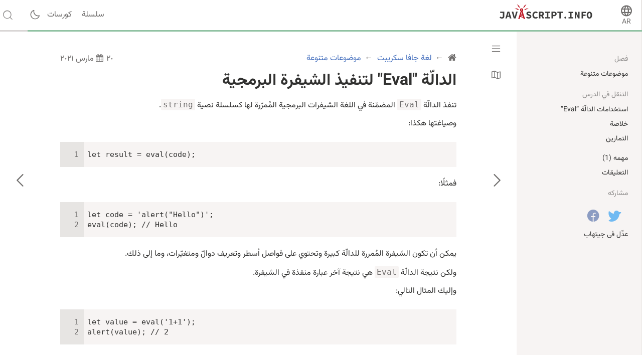

--- FILE ---
content_type: text/html; charset=utf-8
request_url: https://ar.javascript.info/eval
body_size: 9644
content:
<!DOCTYPE html><html lang="ar" dir="rtl" data-theme-enabled="1"><head><script>window.currentUser = null;</script><script>window.shopCurrency = "EUR";</script><script>window.localCurrency = "EUR";</script><script>window.countryCode = "us";</script><script>window.rateShopTo = {"EUR":0.9999999999999999,"USD":1.187908046413943,"AMD":450.0508424643865};</script><title itemprop="name">الدالّة &quot;Eval&quot; لتنفيذ الشيفرة البرمجية</title><link href="/pack/styles.39d2a63301bbfbefe6ce.css" rel="stylesheet"><meta name="viewport" content="width=device-width, initial-scale=1, user-scalable=yes, minimum-scale=1.0"><meta name="apple-mobile-web-app-capable" content="yes"><!-- chrome autotranslate is enabled only for "en" main version--><meta name="google" content="notranslate"><script>if (window.devicePixelRatio > 1) document.cookie = 'pixelRatio=' + window.devicePixelRatio + ';path=/;expires=Tue, 19 Jan 2038 03:14:07 GMT';</script><link href="//fonts.googleapis.com/css?family=Open+Sans:bold,italic,bolditalic" rel="stylesheet"><link rel="apple-touch-icon-precomposed" href="/img/favicon/apple-touch-icon-precomposed.png"><link rel="canonical" href="https://ar.javascript.info/eval"><meta name="msapplication-TileColor" content="#222A2C"><meta name="msapplication-TileImage" content="/img/favicon/tileicon.png"><link rel="icon" href="/img/favicon/favicon.png"><meta itemprop="image" content="https://ar.javascript.info/img/site_preview_en_512x512.png"><meta property="og:title" content="الدالّة &quot;Eval&quot; لتنفيذ الشيفرة البرمجية"><meta property="og:image" content="https://ar.javascript.info/img/site_preview_en_1200x630.png"><meta property="og:image:type" content="image/png"><meta property="og:image:width" content="1200"><meta property="og:image:height" content="630"><meta property="fb:admins" content="100001562528165"><meta name="twitter:card" content="summary"><meta name="twitter:title" content="الدالّة &quot;Eval&quot; لتنفيذ الشيفرة البرمجية"><meta name="twitter:site" content="@iliakan"><meta name="twitter:creator" content="@iliakan"><meta name="twitter:image" content="https://ar.javascript.info/img/site_preview_en_512x512.png"><meta name="google-adsense-account" content="ca-pub-6204518652652613"><link rel="prev" href="/proxy"><link rel="next" href="/currying-partials"><script>window.GA_ID = "UA-2056213-15";</script><script>window.YANDEX_METRIKA_ID = 32184394;</script><script>{function gtag(){dataLayer.push(arguments)}window.dataLayer=window.dataLayer||[],gtag("js",new Date),gtag("config","G-2LWB61WGYJ")}</script>
<script async src="https://www.googletagmanager.com/gtag/js?id=G-2LWB61WGYJ"></script><script>window.metrika={reachGoal:function(){}},window.yandex_metrika_callbacks=[function(){try{window.metrika=new Ya.Metrika({id:YANDEX_METRIKA_ID,webvisor:!0,clickmap:!0,params:{user:window.currentUser&&window.currentUser.id}}),metrika.trackLinks({delay:150}),window.addEventListener("error",function(r){window.metrika.reachGoal("JSERROR",{src:(r.filename||r.errorUrl)+": "+(r.lineno||r.errorLine),stack:r.stack||r.error&&r.error.stack,message:r.message})})}catch(r){}}];</script><script src="//mc.yandex.ru/metrika/watch.js" async></script><script>window.CAPTCHA_ID = "6LfmLAEVAAAAAJMykMnf7aY8nkyTRmYi2ynx51R1";</script><script>window.CAPTCHA_TYPE = "recaptcha";</script><script src="/pack/init.2e6a45af9b8adbdcce26.js"></script><script src="/pack/head.8271df559e1de167f096.js" defer></script><meta property="og:title" content="الدالّة &quot;Eval&quot; لتنفيذ الشيفرة البرمجية"><meta property="og:type" content="article"><script src="/pack/tutorial.a73d9371122564372f41.js" defer></script><script src="/pack/footer.5677b72e8f72fa84b99e.js" defer></script></head><body class="no-icons"><script>window.fontTest();</script><div class="page-wrapper page-wrapper_sidebar_on"><!--[if IE]><div style="color:red;text-align:center">عفوًا، أى متصفح أقل من IE10 غير مدعوم</div><![endif]--><div class="sitetoolbar sitetoolbar_tutorial"><script>window.langs = [{"code":"ar","name":"Arabic"},{"code":"az","name":"Azerbaijani"},{"code":"bg","name":"Bulgarian"},{"code":"bn","name":"Bengali"},{"code":"bs","name":"Bosnian"},{"code":"ca","name":"Catalan"},{"code":"cs","name":"Czech"},{"code":"da","name":"Danish"},{"code":"de","name":"German"},{"code":"el","name":"Greek"},{"code":"en","name":"English"},{"code":"es","name":"Spanish"},{"code":"fa","name":"Persian (Farsi)"},{"code":"fi","name":"Finnish"},{"code":"fr","name":"French"},{"code":"he","name":"Hebrew"},{"code":"hi","name":"Hindi"},{"code":"hr","name":"Croatian"},{"code":"hu","name":"Hungarian"},{"code":"hy","name":"Armenian"},{"code":"id","name":"Indonesian"},{"code":"it","name":"Italian"},{"code":"ja","name":"Japanese"},{"code":"ka","name":"Georgian"},{"code":"kk","name":"Kazakh"},{"code":"km","name":"Central Khmer"},{"code":"ko","name":"Korean"},{"code":"ku","name":"Kurdish"},{"code":"ky","name":"Kyrgyz"},{"code":"lt","name":"Lithuanian"},{"code":"me","name":"Montenegrin"},{"code":"ml","name":"Malayalam"},{"code":"ms","name":"Malay"},{"code":"my","name":"Burmese"},{"code":"nl","name":"Dutch"},{"code":"no","name":"Norvegian"},{"code":"pa","name":"Punjabi"},{"code":"pl","name":"Polish"},{"code":"pt","name":"Portuguese"},{"code":"ro","name":"Romanian"},{"code":"ru","name":"Russian"},{"code":"si","name":"Sinhala"},{"code":"sk","name":"Slovak"},{"code":"sl","name":"Slovenian"},{"code":"sq","name":"Albanian"},{"code":"sr","name":"Serbian"},{"code":"ta","name":"Tamil"},{"code":"te","name":"Telugu"},{"code":"test","name":"Test"},{"code":"th","name":"Thai"},{"code":"tk","name":"Turkmen"},{"code":"tr","name":"Turkish"},{"code":"ug","name":"Uyghur"},{"code":"uk","name":"Ukrainian"},{"code":"ur","name":"Urdu"},{"code":"uz","name":"Uzbek"},{"code":"v2","name":"v2"},{"code":"vi","name":"Vietnamese"},{"code":"zh-hant","name":"Chinese Traditional"},{"code":"zh","name":"Chinese"}];</script><script>window.lang = "ar";</script><div class="sitetoolbar__content"><div class="sitetoolbar__lang-switcher"><button class="sitetoolbar__dropdown-button" data-dropdown-toggler>AR</button><div class="sitetoolbar__dropdown-wrap"><div class="sitetoolbar__dropdown-body"><div class="sitetoolbar__lang-switcher-body"><div class="supported-langs supported-langs_toolbar"><div class="supported-langs__container"><ul class="supported-langs__list" style="height:200px"><li class="supported-langs__item supported-langs__item_current"><a class="supported-langs__link" href="https://ar.javascript.info/eval"><span class="supported-langs__brief">AR</span><span class="supported-langs__title">عربي</span></a></li><li class="supported-langs__item"><a class="supported-langs__link" href="https://javascript.info/eval"><span class="supported-langs__brief">EN</span><span class="supported-langs__title">English</span></a></li><li class="supported-langs__item"><a class="supported-langs__link" href="https://es.javascript.info/eval"><span class="supported-langs__brief">ES</span><span class="supported-langs__title">Español</span></a></li><li class="supported-langs__item"><a class="supported-langs__link" href="https://fa.javascript.info/eval"><span class="supported-langs__brief">FA</span><span class="supported-langs__title">فارسی</span></a></li><li class="supported-langs__item"><a class="supported-langs__link" href="https://fr.javascript.info/eval"><span class="supported-langs__brief">FR</span><span class="supported-langs__title">Français</span></a></li><li class="supported-langs__item"><a class="supported-langs__link" href="https://id.javascript.info/eval"><span class="supported-langs__brief">ID</span><span class="supported-langs__title">Indonesia</span></a></li></ul><ul class="supported-langs__list" style="height:200px"><li class="supported-langs__item"><a class="supported-langs__link" href="https://it.javascript.info/eval"><span class="supported-langs__brief">IT</span><span class="supported-langs__title">Italiano</span></a></li><li class="supported-langs__item"><a class="supported-langs__link" href="https://ja.javascript.info/eval"><span class="supported-langs__brief">JA</span><span class="supported-langs__title">日本語</span></a></li><li class="supported-langs__item"><a class="supported-langs__link" href="https://ko.javascript.info/eval"><span class="supported-langs__brief">KO</span><span class="supported-langs__title">한국어</span></a></li><li class="supported-langs__item"><a class="supported-langs__link" href="https://learn.javascript.ru/eval"><span class="supported-langs__brief">RU</span><span class="supported-langs__title">Русский</span></a></li><li class="supported-langs__item"><a class="supported-langs__link" href="https://tr.javascript.info/eval"><span class="supported-langs__brief">TR</span><span class="supported-langs__title">Türkçe</span></a></li><li class="supported-langs__item"><a class="supported-langs__link" href="https://uk.javascript.info/eval"><span class="supported-langs__brief">UK</span><span class="supported-langs__title">Українська</span></a></li></ul><ul class="supported-langs__list" style="height:56px"><li class="supported-langs__item"><a class="supported-langs__link" href="https://uz.javascript.info/eval"><span class="supported-langs__brief">UZ</span><span class="supported-langs__title">Oʻzbek</span></a></li><li class="supported-langs__item"><a class="supported-langs__link" href="https://zh.javascript.info/eval"><span class="supported-langs__brief">ZH</span><span class="supported-langs__title">简体中文</span></a></li></ul></div><div class="supported-langs__text">نريد أن نتيح هذا المشروع المفتوح المصدر إلى كل الناس حول العالم. من فضلك <a href="https://github.com/javascript-tutorial/en.javascript.info" rel="noopener noreferrer" target="_blank">ساعدنا على ترجمة</a> محتوى هذه السلسله للغة التى تعرفها.</div></div></div></div></div></div><div class="sitetoolbar__logo-wrap"><a class="sitetoolbar__link sitetoolbar__link_logo" href="/"><img class="sitetoolbar__logo sitetoolbar__logo_normal" src="/img/sitetoolbar__logo_en.svg" width="200" alt="" role="presentation"/><img class="sitetoolbar__logo sitetoolbar__logo_normal sitetoolbar__logo_dark" src="/img/sitetoolbar__logo_en-white.svg" width="200" alt="" role="presentation"/><img class="sitetoolbar__logo sitetoolbar__logo_small" src="/img/sitetoolbar__logo_small_en.svg" width="70" alt="" role="presentation"/><img class="sitetoolbar__logo sitetoolbar__logo_small sitetoolbar__logo_dark" src="/img/sitetoolbar__logo_small_en-white.svg" width="70" alt="" role="presentation"/><script>Array.prototype.forEach.call(document.querySelectorAll("img.sitetoolbar__logo"),function(e){let t=document.createElement("object");t.type="image/svg+xml",t.className=e.className,t.style.cssText="left:0;top:0;position:absolute",t.onload=function(){t.onload=null,e.style.visibility="hidden"},t.data=e.src,e.parentNode.insertBefore(t,e)});</script></a></div><div class="sitetoolbar__nav-toggle-wrap"><button class="sitetoolbar__nav-toggle" type="button"></button></div><nav class="sitetoolbar__sections"><ul class="sitetoolbar__sections-list"><li class="sitetoolbar__section"><a class="sitetoolbar__link" href="/">سلسلة</a></li><li class="sitetoolbar__section"><a class="sitetoolbar__link" href="/كورسات">كورسات</a></li></ul></nav><div class="sitetoolbar__theme-switcher"><div class="theme-changer"><label class="theme-changer__label" for="theme-changer-input" data-tooltip="Change theme"><input class="theme-changer__input" type="checkbox" id="theme-changer-input" data-theme-changer="data-theme-changer"/><span class="theme-changer__icon theme-changer__icon_light-theme"></span><span class="theme-changer__icon theme-changer__icon_dark-theme"></span></label></div></div><div class="sitetoolbar__search-wrap"><div class="sitetoolbar__search-content"><button class="sitetoolbar__search-toggle" type="button"></button><form class="sitetoolbar__search" method="GET" action="/search"><div class="sitetoolbar__search-input"><div class="text-input"><input class="text-input__control" name="query" placeholder="إبحث فى Javascript.info" required="required" type="text"/></div><button class="sitetoolbar__find" type="submit">بحث</button></div></form></div></div></div><div class="tablet-menu"><div class="tablet-menu__line"><div class="tablet-menu__content"><select class="tablet-menu__nav input-select input-select input-select_small" onchange="if(this.value) window.location.href=this.value"><option selected>اختر جزءًا</option><option value="/" selected="">سلسلة</option><option value="/كورسات">كورسات</option></select></div></div><div class="tablet-menu__line"><div class="tablet-menu__content"><form class="tablet-menu-search" action="/search/"><input class="tablet-menu-search__input" type="search" name="query" placeholder="البحث فى السلسلة" required="required"/><button class="tablet-menu-search__button" type="submit" name="type" value="articles">بحث</button></form></div></div><div class="tablet-menu__line"><div class="tablet-menu__content"><a class="map" href="/tutorial/map" data-action="tutorial-map"><span class="map__text">خريطة الدورة التعليمية</span></a></div></div><div class="tablet-menu__line"><div class="tablet-menu__content"><div class="theme-changer theme-changer_tablet-menu theme-changer_has-label"><label class="theme-changer__label" for="theme-changer-input-tablet" data-tooltip="Change theme"><input class="theme-changer__input" type="checkbox" id="theme-changer-input-tablet" data-theme-changer="data-theme-changer"/><span class="theme-changer__icon theme-changer__icon_light-theme"></span><span class="theme-changer__icon theme-changer__icon_dark-theme"></span><span class="theme-changer__label-text theme-changer__label-text_light-theme">Light theme</span><span class="theme-changer__label-text theme-changer__label-text_dark-theme">Dark theme</span></label></div></div></div><div class="tablet-menu__line"><div class="tablet-menu__content"><div class="share-icons"><span class="share-icons__title">مشاركه</span><a class="share share_tw" href="https://twitter.com/share?url=https%3A%2F%2Far.javascript.info%2Feval" rel="nofollow"></a><a class="share share_fb" href="https://www.facebook.com/sharer/sharer.php?s=100&amp;p%5Burl%5D=https%3A%2F%2Far.javascript.info%2Feval" rel="nofollow"></a></div></div></div><div class="tablet-menu__line"><div class="tablet-menu__content"><select class="tablet-menu__nav input-select input-select input-select_small" onchange="if(this.value) window.location.href=this.value"><option value="https://ar.javascript.info/eval" selected>عربي</option><option value="https://javascript.info/eval">English</option><option value="https://es.javascript.info/eval">Español</option><option value="https://fa.javascript.info/eval">فارسی</option><option value="https://fr.javascript.info/eval">Français</option><option value="https://id.javascript.info/eval">Indonesia</option><option value="https://it.javascript.info/eval">Italiano</option><option value="https://ja.javascript.info/eval">日本語</option><option value="https://ko.javascript.info/eval">한국어</option><option value="https://learn.javascript.ru/eval">Русский</option><option value="https://tr.javascript.info/eval">Türkçe</option><option value="https://uk.javascript.info/eval">Українська</option><option value="https://uz.javascript.info/eval">Oʻzbek</option><option value="https://zh.javascript.info/eval">简体中文</option></select></div></div></div><progress class="tutorial-progress" data-sticky value="89" max="93" data-tooltip="الدرس 89 في 93"></progress></div><div class="page page_sidebar_on page_inner_padding"><script>if(localStorage.noSidebar){document.querySelector(".page").classList.remove("page_sidebar_on");let e=document.querySelector(".page-wrapper");e&&e.classList.remove("page-wrapper_sidebar_on")}setTimeout(function(){document.querySelector(".page").classList.add("page_sidebar-animation-on")});</script><div class="page__inner"><main class="main main_width-limit"><header class="main__header"><div class="main__header-inner"><div class="main__header-group"><ol class="breadcrumbs"><li class="breadcrumbs__item breadcrumbs__item_home"><a class="breadcrumbs__link" href="/"><span class="breadcrumbs__hidden-text">الدورة التعليمية</span></a></li><li class="breadcrumbs__item" id="breadcrumb-1"><a class="breadcrumbs__link" href="/js"><span>لغة جافا سكريبت</span></a></li><li class="breadcrumbs__item" id="breadcrumb-2"><a class="breadcrumbs__link" href="/js-misc"><span>موضوعات متنوعة</span></a></li><script type="application/ld+json">{"@context":"https://schema.org","@type":"BreadcrumbList","itemListElement":[{"@type":"ListItem","position":1,"name":"الدورة التعليمية","item":"https://ar.javascript.info/"},{"@type":"ListItem","position":2,"name":"لغة جافا سكريبت","item":"https://ar.javascript.info/js"},{"@type":"ListItem","position":3,"name":"موضوعات متنوعة","item":"https://ar.javascript.info/js-misc"}]}</script></ol><div class="updated-at" data-tooltip="آخر تحديث ٢٠ مارس ٢٠٢١"><div class="updated-at__content">٢٠ مارس ٢٠٢١</div></div></div><h1 class="main__header-title">الدالّة &quot;Eval&quot; لتنفيذ الشيفرة البرمجية</h1></div></header><div class="content"><article class="formatted" itemscope itemtype="http://schema.org/TechArticle"><meta itemprop="name" content="الدالّة &quot;Eval&quot; لتنفيذ الشيفرة البرمجية"><div itemprop="author" itemscope itemtype="http://schema.org/Person"><meta itemprop="email" content="iliakan@gmail.com"><meta itemprop="name" content="Ilya Kantor"></div><div itemprop="articleBody"><p>تنفذ الدالّة <code>Eval</code> المضمّنة في اللغة الشيفرات البرمجية المُمرّرة لها كسلسلة نصية <code>string</code>.</p>
<p>وصياغتها هكذا:</p>
<div id="ntr6akd9w7" data-trusted="1" class="code-example">
      <div class="codebox code-example__codebox">
        
        <div class="codebox__code" data-code="1">
          <pre class="line-numbers language-none"><code>let result = eval(code);</code></pre>
        </div>
      </div>
      
      </div><p>فمثلًا:</p>
<div id="1goml38te4" data-trusted="1" class="code-example">
      <div class="codebox code-example__codebox">
        
        <div class="codebox__code" data-code="1">
          <pre class="line-numbers language-none"><code>let code = 'alert(&quot;Hello&quot;)';
eval(code); // Hello</code></pre>
        </div>
      </div>
      
      </div><p>يمكن أن تكون الشيفرة المُمررة للدالّة كبيرة وتحتوي على فواصل أسطر وتعريف دوالّ ومتغيّرات، وما إلى ذلك.</p>
<p>ولكن نتيجة الدالّة <code>Eval</code> هي نتيجة آخر عبارة منفذة في الشيفرة.</p>
<p>وإليك المثال التالي:</p>
<div id="y5534uio1p" data-trusted="1" class="code-example">
      <div class="codebox code-example__codebox">
        
        <div class="codebox__code" data-code="1">
          <pre class="line-numbers language-none"><code>let value = eval('1+1');
alert(value); // 2</code></pre>
        </div>
      </div>
      
      </div><div id="d9p4e7v4lw" data-trusted="1" class="code-example">
      <div class="codebox code-example__codebox">
        
        <div class="codebox__code" data-code="1">
          <pre class="line-numbers language-none"><code>let value = eval('let i = 0; ++i');
alert(value); // 1</code></pre>
        </div>
      </div>
      
      </div><p>تُنفذّ الشيفرة في البيئة الحالية للدالّة، ولذا فيمكنها رؤية المتغيرات الخارجية:</p>
<div id="s5c53ox8xw" data-trusted="1" class="code-example">
      <div class="codebox code-example__codebox">
        
        <div class="codebox__code" data-code="1">
          <pre class="line-numbers language-none"><code>let a = 1;

function f() {
  let a = 2;

  eval('alert(a)'); // 2
}

f();</code></pre>
        </div>
      </div>
      
      </div><p>كما يمكنها تعديل المتغيّرات الخارجية أيضًا:</p>
<div id="kqub31oix7" data-trusted="1" class="code-example">
      <div class="codebox code-example__codebox">
        
        <div class="codebox__code" data-code="1">
          <pre class="line-numbers language-none"><code>let x = 5;
eval(&quot;x = 10&quot;);
alert(x); // النتيجة: ‫10، تعدلت القيمة بنجاح</code></pre>
        </div>
      </div>
      
      </div><p>في الوضع الصارم، تملك الدالّة <code>Eval</code> بيئة متغيّرات خاصة بها. لذا فلن تظهر الدوالّ والمتغيرات، المعرفة -داخل الدالة- للخارج وإنما ستبقى بداخلها:</p>
<div id="a7z1ejyzkg" data-trusted="1" class="code-example">
      <div class="codebox code-example__codebox">
        
        <div class="codebox__code" data-code="1">
          <pre class="line-numbers language-none"><code>// تذكر أن في الوضع الصارم يُشغّلُ تلقائيًا في الأمثلة الحيّة
eval(&quot;let x = 5; function f() {}&quot;);

alert(typeof x); // undefined (المتحول غير مرئي هنا)
// ‫الدالّة f غير مرئية هنا أيضًا</code></pre>
        </div>
      </div>
      
      </div><p>بدون تفعيل “الوضع صارم”، لن يكون للدالّة <code>Eval</code> بيئة متغيرات خاصة بها، ولذلك سنرى المتغيّر <code>x</code> والدالّة <code>f</code> من خارج الدالّة.</p>
<h2><a class="main__anchor" name="ref-388" href="#ref-388">استخدامات الدالّة “Eval”</a></h2><p>في طرق البرمجة الحديثة، نادرًا ما تستخدم الدالّة <code>Eval</code>. وغالبًا ما يقال عنها أنها أصل الشرور.</p>
<p>والسبب بسيط: إذ كانت لغة جافا سكريبت منذ زمن بعيد أضعف بكثير من الآن، ولم يكُ بالإمكان فعل إيّ شيء إلا باستخدام الدالّة <code>Eval</code>. ولكن ذلك الوقت مضى عليه عقد من الزمن.</p>
<p>حاليًا، لا يوجد سبب وجيه لاستخدامها. ولو أن شخصًا يستخدمها الآن فلديه الإمكانية لاستبدالها بالبنية الحديثة للغة أو <a href="/modules">بالوحدات</a>.</p>
<p>لاحظ أن إمكانية وصول الدالة <code>eval</code> للمتغيرات الخارجية لها عواقب سيئة.</p>
<p>إن عملية تصغير الشيفرة (هي الأدوات تستخدم لتصغير شيفرة جافا سكريبت قبل نشرها وذلك لتصغير حجمها أكثر من ذي قبل) تعيد تسمية المتغيّرات المحلية لأسماء أقصر (مثل <code>a</code> و<code>b</code> وما إلى ذلك) لتصغير الشيفرة. وعادةً ما تكون هذه العلمية آمنة، ولكن ليس في حال استخدام الدالّة <code>Eval</code>، إذ يمكننا الوصول للمتغيّرات المحلية من الشيفرة المُمررة للدالّة. لذا، لن تصغّر المتغيرات التي يحتمل أن تكون مرئية من الدالة <code>Eval</code>. مما سيُؤثر سلبًا على نسبة ضغط الشيفرة.</p>
<p>يُعدّ استخدام المتغيّرات المحلية في الشيفرة بداخل الدالّة <code>Eval</code> من الممارسات البرمجية السيئة، لأنه يزيد صعوبة صيانة الشيفرة.</p>
<p>هناك طريقتان لضمان الأمان الكامل عند مصادفتك مثل هذه المشاكل.</p>
<p><strong>إذا لم تستخدم الشيفرة الممررة للدالّة المتغيرات الخارجية، فمن الأفضل استدعاء الدالّة هكذا: <code>window.eval(...)‎</code></strong></p>
<p>بهذه الطريقة ستُنفذّ الشيفرة في النطاق العام:</p>
<div id="yj7ppv1dgw" data-trusted="1" class="code-example">
      <div class="codebox code-example__codebox">
        
        <div class="codebox__code" data-code="1">
          <pre class="line-numbers language-none"><code>let x = 1;
{
  let x = 5;
  window.eval('alert(x)'); // 1 (global variable)
}</code></pre>
        </div>
      </div>
      
      </div><p><strong>إن احتاجت الشيفرة الممررة للدالة <code>Eval</code> لمتغيّرات خارجية، فغيّر <code>Eval</code> لتصبح <code>new Function</code> ومرّر المتغير كوسيط. هكذا:</strong></p>
<div id="cu0lx8md05" data-trusted="1" class="code-example">
      <div class="codebox code-example__codebox">
        
        <div class="codebox__code" data-code="1">
          <pre class="line-numbers language-none"><code>let f = new Function('a', 'alert(a)');

f(5); // 5</code></pre>
        </div>
      </div>
      
      </div><p>شرحنا في مقالٍ سابق تعلمنا كيفية استخدام <a href="/article/eval/">صياغة «الدالة الجديدة» new Function</a>. إذ باستخدام هذه الصياغة ستُنشأ دالة جديدة من السلسلة (String)، في النطاق العام. لذا لن تتمكن من رؤية المتغيرات المحلية. ولكن من الواضح أن تمريرها المتغيرات صراحة كوسطاء سيحلّ المشكلة، كما رأينا في المثال أعلاه.</p>
<h2><a class="main__anchor" name="ref-389" href="#ref-389">خلاصة</a></h2><p>سيُشغّل استدعاء الدالّة <code>eval(code)‎</code> الشيفرة البرمجية المُمرّرة ويعيد نتيجة العبارة الأخيرة.</p>
<ul>
<li>نادرًا ما تستخدم هذه الدالّة في الإصدارات الحديثة للغة، إذ لا توجد حاجة ماسّة لها.</li>
<li>يمكننا الوصول دائمًا للمتغيّرات الخارجية في الدالّة <code>eval</code>. ولكن يعدّ ذلك من الممارسات السيئة.</li>
<li>بدلًا من ذلك يمكننا استخدام الدالة <code>eval</code> في النطاق العام، هكذا <code>window.eval(code)‎</code>.</li>
<li>أو، إذا كانت الشيفرة الخاصة بك تحتاج لبعض البيانات من النطاق الخارجي، فاستخدم صياغة <code>الدالّة الجديدة</code> ومرّر لها المتغيرات كوسطاء.</li>
</ul>
<h2><a class="main__anchor" name="ref-390" href="#ref-390">التمارين</a></h2><h3><a class="main__anchor" name="ref-391" href="#ref-391">آلة حاسبة باستخدام الدالة Eval</a></h3><p><em>الأهمية: 4</em></p>
<p>أنشئ آلة حاسبة تطالب بتعبير رياضي وتُعيد نتيجته.</p>
<p>لا داعي للتحقق من صحة التعبير في هذا التمرين. فقط قيّم التعبير وأعد نتيجته.</p>
<p><a href="https://javascript.info/eval#">لرؤية المثال الحي</a></p>
<h4><a class="main__anchor" name="ref-392" href="#ref-392">الحل</a></h4><p>لنستخدم الدالة <code>eval</code> لحساب التعبير الرياضي:</p>
<div id="9ly8gwlizd" data-trusted="1" class="code-example">
      <div class="codebox code-example__codebox">
        
        <div class="codebox__code" data-code="1">
          <pre class="line-numbers language-none"><code>let expr = prompt(&quot;Type an arithmetic expression?&quot;, '2*3+2');

alert( eval(expr) );</code></pre>
        </div>
      </div>
      
      </div><p>يستطيع المستخدم أيضًا إدخال أي نص أو شيفرة.</p>
<p>لجعل الشيفرة آمنة، وحصرها للعمليات الرياضية فحسب، سنتحقق من <code>expr</code> باستخدام <a href="https://javascript.info/regular-expressions">التعابير النمطية</a>، لكي لا تحتوي إلا على الأرقام والمعاملات رياضية.</p>
<p>ترجمة -وبتصرف- للفصل <a href="https://javascript.info/eval">Eval: run a code string</a> من كتاب <a href="https://javascript.info/js">The JavaScript language</a></p>
</div></article><div class="tasks formatted"><h2 class="tasks__title" id="tasks"><a class="tasks__title-anchor main__anchor main__anchor main__anchor_noicon" href="#tasks">مهمه</a></h2><div class="task tasks__task"><div class="task__header"><div class="task__title-wrap"><h3 class="task__title"><a class="main__anchor" href="#ref-393" name="ref-393">Eval-calculator</a></h3><a class="task__open-link" href="/task/eval-calculator" target="_blank"></a></div><div class="task__header-note"><span class="task__importance" title="كيف كانت درجة اهمية المهمه, من 1 الى 5">الأهمية: 4</span></div><div class="task__content"><div class="task__formatted"><p>Create a calculator that prompts for an arithmetic expression and returns its result.</p>
<p>There’s no need to check the expression for correctness in this task. Just evaluate and return the result.</p>
<p><a href="#" onclick="event.preventDefault(); runDemo(this)">قم بتشغيل العرض التوضيحي</a></p></div><button class="task__solution" type="button">الحل</button><div class="task__answer"><div class="task__answer-content"><div class="formatted"><p>Let’s use <code>eval</code> to calculate the maths expression:</p>
<div id="1gnzstyeqp" data-trusted="1" class="code-example" data-demo="1">
      <div class="codebox code-example__codebox">
        
        <div class="toolbar codebox__toolbar">
          <div class="toolbar__tool">
            <a href="#" title="تشغيل" data-action="run" class="toolbar__button toolbar__button_run"></a>
          </div>
          <div class="toolbar__tool">
            <a href="#" title="الفتح في sandbox" target="_blank" data-action="edit" class="toolbar__button toolbar__button_edit"></a>
          </div>
        </div>
        <div class="codebox__code" data-code="1">
          <pre class="line-numbers language-javascript"><code>let expr = prompt(&quot;Type an arithmetic expression?&quot;, '2*3+2');

alert( eval(expr) );</code></pre>
        </div>
      </div>
      
      </div><p>The user can input any text or code though.</p>
<p>To make things safe, and limit it to arithmetics only, we can check the <code>expr</code> using a <a href="/regular-expressions">regular expression</a>, so that it only may contain digits and operators.</p>
</div></div><button class="close-button task__answer-close" type="button" title="إغلاق"></button></div></div></div></div></div></div><div class="page__nav-wrap"><a class="page__nav page__nav_prev" href="/proxy" data-tooltip="الوسيط Proxy و الـReflect"><span class="page__nav-text"><span class="page__nav-text-shortcut"></span></span><span class="page__nav-text-alternate">الدرس السابق</span></a><a class="page__nav page__nav_next" href="/currying-partials" data-tooltip="تقنية Currying"><span class="page__nav-text"><span class="page__nav-text-shortcut"></span></span><span class="page__nav-text-alternate">الدرس التالي</span></a></div><div class="article-tablet-foot tablet-only"><div class="article-tablet-foot__layout"><div class="share-icons"><span class="share-icons__title">مشاركه</span><a class="share share_tw" href="https://twitter.com/share?url=https%3A%2F%2Far.javascript.info%2Feval" rel="nofollow"></a><a class="share share_fb" href="https://www.facebook.com/sharer/sharer.php?s=100&amp;p%5Burl%5D=https%3A%2F%2Far.javascript.info%2Feval" rel="nofollow"></a></div><div class="article-tablet-foot__map"><a class="map" href="/tutorial/map" data-action="tutorial-map"><span class="map__text">خريطة الدورة التعليمية</span></a></div></div></div><div class="comments formatted" id="comments"><div class="comments__disqus"><div class="comments__header"><h2 class="comments__header-title"><a href="#comments" name="comments">التعليقات</a></h2><div class="comments__read-before"><span class="comments__read-before-link">إقرأ هذا قبل أن تضع تعليقًا…</span><div class="comments__read-before-popup"><div class="comments__read-before-popup-i"><ul><li>إذا كان لديك اقتراحات أو تريد تحسينًا - من فضلك <a href="https://github.com/javascript-tutorial/en.javascript.info/issues/new">من فضلك إفتح موضوعًا فى جيتهاب</a> أو شارك بنفسك بدلًا من التعليقات.</li><li>إذا لم تستطع أن تفهم شيئّا فى المقال - وضّح ماهو.</li><li>إذا كنت تريد عرض كود استخدم عنصر <code>&lt;code&gt;</code> ، وللكثير من السطور استخدم <code>&lt;pre&gt;</code>، ولأكثر من 10 سطور استخدم  (<a href='https://plnkr.co/edit/?p=preview'>plnkr</a>, <a href='http://jsbin.com'>JSBin</a>, <a href='http://codepen.io'>codepen</a>…)</li></ul></div></div></div></div><div id="disqus_thread"></div><script>var disqus_config = function() { if (!this.page) this.page = {}; Object.assign(this.page, {"url":"https:\/\/ar.javascript.info\/eval","identifier":"\/eval"}); };</script><script>var disqus_shortname = "ar-javascript-info";</script><script>var disqus_enabled = true;</script></div></div></main></div><div class="sidebar page__sidebar sidebar sidebar_sticky-footer"><button class="sidebar__toggle" data-sidebar-toggle></button><a class="map" href="/tutorial/map" data-action="tutorial-map" data-tooltip="خريطة الدورة التعليمية"></a><div class="sidebar__inner"><div class="sidebar__content"><div class="sidebar__section"><h4 class="sidebar__section-title">فصل</h4><nav class="sidebar__navigation"><ul class="sidebar__navigation-links"><li class="sidebar__navigation-link"><a class="sidebar__link" href="/js-misc">موضوعات متنوعة</a></li></ul></nav></div><div class="sidebar__section"><h4 class="sidebar__section-title">التنقل في الدرس</h4><nav class="sidebar__navigation"><ul class="sidebar__navigation-links"><li class="sidebar__navigation-link"><a class="sidebar__link" href="#ref-388">استخدامات الدالّة “Eval”</a></li><li class="sidebar__navigation-link"><a class="sidebar__link" href="#ref-389">خلاصة</a></li><li class="sidebar__navigation-link"><a class="sidebar__link" href="#ref-390">التمارين</a></li></ul></nav></div><div class="sidebar__section"><nav class="sidebar__navigation"><ul class="sidebar__navigation-links"><li class="sidebar__navigation-link"><a class="sidebar__link" href="#tasks">مهمه (1)</a></li><li class="sidebar__navigation-link"><a class="sidebar__link" href="#comments">التعليقات</a></li></ul></nav></div><div class="sidebar__section"><div class="sidebar__section-title">مشاركه</div><a class="share share_tw sidebar__share" href="https://twitter.com/share?url=https%3A%2F%2Far.javascript.info%2Feval" rel="nofollow"></a><a class="share share_fb sidebar__share" href="https://www.facebook.com/sharer/sharer.php?s=100&amp;p[url]=https%3A%2F%2Far.javascript.info%2Feval" rel="nofollow"></a></div><div class="sidebar__section"><a class="sidebar__link" href="https://github.com/javascript-tutorial/ar.javascript.info/blob/master/1-js/99-js-misc/02-eval" rel="nofollow">عدِّل فى جيتهاب</a></div></div></div></div></div></div><div class="page-footer"><ul class="page-footer__list"><li class="page-footer__item page-footer__item_copy">©&nbsp;2007—2026&nbsp; Ilya Kantor</li><li class="page-footer__item page-footer__item_about"><a class="page-footer__link" href="/about">معلومات عن المشروع</a></li><li class="page-footer__item page-footer__item_contact"><a class="page-footer__link" href="/about#contact-us">تواصل معنا</a></li></ul></div><script defer src="https://static.cloudflareinsights.com/beacon.min.js/vcd15cbe7772f49c399c6a5babf22c1241717689176015" integrity="sha512-ZpsOmlRQV6y907TI0dKBHq9Md29nnaEIPlkf84rnaERnq6zvWvPUqr2ft8M1aS28oN72PdrCzSjY4U6VaAw1EQ==" data-cf-beacon='{"version":"2024.11.0","token":"0cda2462c5944515bb0255634e18140a","server_timing":{"name":{"cfCacheStatus":true,"cfEdge":true,"cfExtPri":true,"cfL4":true,"cfOrigin":true,"cfSpeedBrain":true},"location_startswith":null}}' crossorigin="anonymous"></script>
</body></html>

--- FILE ---
content_type: application/javascript; charset=utf-8
request_url: https://ar.javascript.info/pack/footer.5677b72e8f72fa84b99e.js
body_size: 2984
content:
var footer;

!function() {
var t = {
169: function(t, e, o) {
const n = o(650);
t.exports = function(t) {
if ("string" != typeof t) return;
const e = t.toUpperCase();
return Object.prototype.hasOwnProperty.call(n, e) ? n[e] : void 0;
}, t.exports.currencySymbolMap = n;
},
225: function(t) {
function e(t) {
let e = document.createElement("div"), o = getComputedStyle(t);
return e.style.width = t.offsetWidth + "px", e.style.marginLeft = o.marginLeft, 
e.style.marginRight = o.marginRight, e.style.position = o.position, e.style.height = t.offsetHeight + "px", 
e.style.marginBottom = o.marginBottom, e.style.marginTop = o.marginTop, e;
}
t.exports = function() {
let t = document.querySelectorAll("[data-sticky]");
for (let o = 0; o < t.length; o++) {
let n = t[o], i = n.dataset.sticky ? JSON.parse(n.dataset.sticky) : {}, l = i.bottomLimit ? document.querySelector(i.bottomLimit) : null, r = i.container ? document.querySelector(i.container) : document.body, s = !i.minWidth || document.documentElement.clientWidth > i.minWidth;
if (n.placeholder) (n.placeholder.getBoundingClientRect().top > 0 || !s) && (n.style.cssText = "", 
n.classList.remove("sticky"), n.placeholder.parentNode.insertBefore(n, n.placeholder), 
n.placeholder.remove(), n.placeholder = null); else if (n.placeholder && l) l.getBoundingClientRect().top <= n.offsetHeight ? ("fixed" == n.style.position && (n.style.top = window.pageYOffset + "px"), 
n.style.position = "absolute") : (n.style.position = "fixed", n.style.top = 0); else if (n.getBoundingClientRect().top < 0 && s) {
if (n.style.cssText) return;
let t, o;
i.saveRight ? o = document.documentElement.clientWidth - n.getBoundingClientRect().right : t = n.getBoundingClientRect().left;
let l = i.noPlaceholder ? document.createElement("div") : e(n), s = n.offsetWidth;
n.after(l), r.appendChild(n), n.classList.add("sticky"), n.style.position = "fixed", 
n.style.top = 0, i.saveRight ? n.style.right = o + "px" : n.style.left = t + "px", 
n.style.zIndex = 101, n.style.background = "white", n.style.margin = 0, n.style.width = s + "px", 
n.placeholder = l;
}
}
};
},
580: function(t, e, o) {
let n = o(829);
t.exports = function() {
let t = null;
function e(e) {
let o = e.clientX + 8;
o + t.offsetWidth > document.documentElement.clientWidth && (o = Math.max(0, e.clientX - 8 - t.offsetWidth)), 
t.style.left = o + "px";
let n = e.clientY + 10;
n + t.offsetHeight > document.documentElement.clientHeight && (n = Math.max(0, e.clientY - 10 - t.offsetHeight)), 
t.style.top = n + "px";
}
n("a,[data-tooltip]", function(o) {
o.closest && ("A" == o.tagName && o.closest(".toolbar") || o.classList.contains("button") || (t = document.createElement("span"), 
t.className = "link__type", o.getAttribute("data-tooltip") ? (t.innerHTML = o.getAttribute("data-tooltip"), 
t.setAttribute("data-tooltip", "1")) : t.setAttribute("data-url", o.getAttribute("href")), 
document.body.append(t), e(event), document.addEventListener("mousemove", e)));
}, function() {
t && (document.removeEventListener("mousemove", e), t.remove(), t = null);
});
};
},
595: function(t) {
t.exports = function() {
let t = document.querySelectorAll('figure img[src$=".png"]');
for (let e = 0; e < t.length; e++) {
let o = t[e];
o.onload = function() {
if (this.onload = null, this.src.match(/@2x.png$/)) return;
let t = new Image;
t.onload = function() {
this.width && this.height && (o.src = this.src);
}, t.src = this.src.replace(".png", "@2x.png");
}, o.complete && o.onload();
}
};
},
650: function(t) {
t.exports = {
AED: "د.إ",
AFN: "؋",
ALL: "L",
AMD: "֏",
ANG: "ƒ",
AOA: "Kz",
ARS: "$",
AUD: "$",
AWG: "ƒ",
AZN: "₼",
BAM: "KM",
BBD: "$",
BDT: "৳",
BGN: "лв",
BHD: ".د.ب",
BIF: "FBu",
BMD: "$",
BND: "$",
BOB: "$b",
BOV: "BOV",
BRL: "R$",
BSD: "$",
BTC: "₿",
BTN: "Nu.",
BWP: "P",
BYN: "Br",
BYR: "Br",
BZD: "BZ$",
CAD: "$",
CDF: "FC",
CHE: "CHE",
CHF: "CHF",
CHW: "CHW",
CLF: "CLF",
CLP: "$",
CNY: "元",
COP: "$",
COU: "COU",
CRC: "₡",
CUC: "$",
CUP: "₱",
CVE: "$",
CZK: "Kč",
DJF: "Fdj",
DKK: "kr",
DOP: "RD$",
DZD: "دج",
EEK: "kr",
EGP: "£",
ERN: "Nfk",
ETB: "Br",
ETH: "Ξ",
EUR: "€",
FJD: "$",
FKP: "£",
GBP: "£",
GEL: "₾",
GGP: "£",
GHC: "₵",
GHS: "GH₵",
GIP: "£",
GMD: "D",
GNF: "FG",
GTQ: "Q",
GYD: "$",
HKD: "$",
HNL: "L",
HRK: "kn",
HTG: "G",
HUF: "Ft",
IDR: "Rp",
ILS: "₪",
IMP: "£",
INR: "₹",
IQD: "ع.د",
IRR: "﷼",
ISK: "kr",
JEP: "£",
JMD: "J$",
JOD: "JD",
JPY: "¥",
KES: "KSh",
KGS: "лв",
KHR: "៛",
KMF: "CF",
KPW: "₩",
KRW: "₩",
KWD: "KD",
KYD: "$",
KZT: "₸",
LAK: "₭",
LBP: "£",
LKR: "₨",
LRD: "$",
LSL: "M",
LTC: "Ł",
LTL: "Lt",
LVL: "Ls",
LYD: "LD",
MAD: "MAD",
MDL: "lei",
MGA: "Ar",
MKD: "ден",
MMK: "K",
MNT: "₮",
MOP: "MOP$",
MRO: "UM",
MRU: "UM",
MUR: "₨",
MVR: "Rf",
MWK: "MK",
MXN: "$",
MXV: "MXV",
MYR: "RM",
MZN: "MT",
NAD: "$",
NGN: "₦",
NIO: "C$",
NOK: "kr",
NPR: "₨",
NZD: "$",
OMR: "﷼",
PAB: "B/.",
PEN: "S/.",
PGK: "K",
PHP: "₱",
PKR: "₨",
PLN: "zł",
PYG: "Gs",
QAR: "﷼",
RMB: "元",
RON: "lei",
RSD: "Дин.",
RUB: "₽",
RWF: "R₣",
SAR: "﷼",
SBD: "$",
SCR: "₨",
SDG: "ج.س.",
SEK: "kr",
SGD: "S$",
SHP: "£",
SLL: "Le",
SOS: "S",
SRD: "$",
SSP: "£",
STD: "Db",
STN: "Db",
SVC: "$",
SYP: "£",
SZL: "E",
THB: "฿",
TJS: "SM",
TMT: "T",
TND: "د.ت",
TOP: "T$",
TRL: "₤",
TRY: "₺",
TTD: "TT$",
TVD: "$",
TWD: "NT$",
TZS: "TSh",
UAH: "₴",
UGX: "USh",
USD: "$",
UYI: "UYI",
UYU: "$U",
UYW: "UYW",
UZS: "лв",
VEF: "Bs",
VES: "Bs.S",
VND: "₫",
VUV: "VT",
WST: "WS$",
XAF: "FCFA",
XBT: "Ƀ",
XCD: "$",
XOF: "CFA",
XPF: "₣",
XSU: "Sucre",
XUA: "XUA",
YER: "﷼",
ZAR: "R",
ZMW: "ZK",
ZWD: "Z$",
ZWL: "$"
};
},
829: function(t) {
let e, o, n = 1 / 0, i = 1 / 0, l = Date.now(), r = {};
document.addEventListener("mousemove", function(t) {
if (o) return;
if (Math.sqrt(Math.pow(t.pageX - n, 2) + Math.pow(t.pageY - i, 2)) / (Date.now() - l) < .2) {
let n = document.elementFromPoint(t.clientX, t.clientY);
if (!n) return;
if (n !== e) {
for (let t in r) {
let e = n.closest(t);
e && (o = {
elem: e,
out: r[t].out
}, r[t].over(e));
}
e = n;
}
}
n = t.pageX, i = t.pageY, l = Date.now();
}), document.addEventListener("mouseout", function(t) {
if (!o) return;
let e = t.relatedTarget;
for (;e && (!e.hasAttribute("data-tooltip") || e === o.elem); ) {
if (e === o.elem) return;
e = e.parentElement;
}
let {elem: n, out: i} = o;
o = null, i(n);
}), t.exports = function(t, e, o) {
r[t] = {
over: e,
out: o
};
};
},
907: function(t) {
t.exports = {
lang: "ar",
localCurrency: "EUR",
shopCurrency: "EUR",
env: "production",
rateShopTo: void 0,
countryCode,
ordersMail: "orders@javascript.info",
providers: [ {
name: "Github",
id: "github"
}, {
name: "Discord",
id: "discord"
}, {
name: "Facebook",
id: "facebook"
}, {
name: "Google",
id: "google"
} ],
stripeKey: "pk_live_51HXm0nFjeNqw1p5a3mjFxSeNHh8OL94IyGcp3PHbZVoNuYUYjlM57YtZMIAM1zrEd1F6WIKfFs67KbTemRdNIySo00KfWS1yhr",
paypalClientId: "Ac86EanyVr7jcO5a_EwTK2vg1MGguuNX27jI4oC120g8xLMuAKmayooEcpc-mODQd4Gsmm7yqA1C7NM-",
telegramBotId: 7532264140,
lookatCodeUrlBase: "https://lookatcode.com",
isRTL: !0
};
}
}, e = {};
function o(n) {
var i = e[n];
if (void 0 !== i) return i.exports;
var l = e[n] = {
exports: {}
};
return t[n](l, l.exports, o), l.exports;
}
let n = o(580), i = o(595), l = o(225), {shopCurrency: r, localCurrency: s} = (o(907).lang, 
o(907));
o(169);
n(), window.devicePixelRatio > 1 && i(), window.addEventListener("scroll", l, {
passive: !0
}), window.addEventListener("resize", l, {
passive: !0
}), l(), footer = {};
}();
//# sourceMappingURL=footer.5677b72e8f72fa84b99e.js.map

--- FILE ---
content_type: application/javascript; charset=utf-8
request_url: https://ar.javascript.info/pack/init.2e6a45af9b8adbdcce26.js
body_size: 3283
content:
var init;

!function() {
var e = {
50: function() {
document.addEventListener("click", function(e) {
let t = e.target;
for (;t; ) {
if (!t.className.match) return;
if (t.className.match(/_unready\b/)) return void e.preventDefault();
t = t.parentElement;
}
}), document.addEventListener("submit", function(e) {
e.target.className.match && e.target.className.match(/_unready\b/) && e.preventDefault();
});
},
102: function(e) {
function t(e, t, n, o, a) {
e.addEventListener(n, function(e) {
let n = function(e, t) {
let n = e.target;
for (;n; ) {
if (n.matches(t)) return n;
if (n == e.currentTarget) break;
n = n.parentElement;
}
return null;
}(e, t);
e.delegateTarget = n, n && o.call(a || this, e);
});
}
t.delegateMixin = function(e) {
e.delegate = function(e, n, o) {
t(this.elem, e, n, o, this);
};
}, e.exports = t;
},
116: function() {
try {
window.localStorage._test = 1, delete window.localStorage._test;
} catch (e) {
try {
window.localStorage = {};
} catch (e) {}
}
},
117: function(e, t, n) {
const o = n(618);
n(102)(document.documentElement, "[data-video-player-href]", "click", e => {
e.preventDefault(), new o({
src: e.target.dataset.videoPlayerHref
});
});
},
129: function() {
window.initSponsorBar = function() {
let e = document.getElementById("sponsorBar");
if (!document.querySelector(".page").classList.contains("page_sidebar_on")) return;
if (document.domain.includes("local") || document.domain.match(/^[0-9.]+$/)) return;
let t = !0, n = e;
for (;n = n.parentElement; ) if ("none" == getComputedStyle(n).display) {
t = !1;
break;
}
if (0 == t) return;
let o = document.getElementById("sponsorBarTitle"), a = document.getElementById("sponsorBarContent"), i = document.createElement("script");
i.src = "https://cdn.carbonads.com/carbon.js?serve=CE7D42QJ&placement=javascriptinfo", 
i.id = "_carbonads_js", a.append(i), new MutationObserver(e => {
for (let t of e) {
if ("childList" !== t.type) return;
let e = [ ...a.children ].filter(e => "SCRIPT" != e.tagName);
e.length && e[0].children.length && (o.innerHTML = '<a href="http://carbonads.net/?utm_source=javascriptinfo&amp;utm_medium=ad_via_link&amp;utm_campaign=in_unit&amp;utm_term=carbon" class="carbon-poweredby" target="_blank" rel="noopener sponsored" style="color:var(--foregroundSubtle);display:inline">Ads by Carbon</a>');
}
}).observe(a, {
childList: !0,
subtree: !0
});
};
},
203: function(e) {
e.exports = function() {
let e = document.createElement("span");
document.body.appendChild(e), e.className = "font-test", e.style.fontFamily = "serif";
let t = e.offsetWidth;
e.style.fontFamily = "", function n() {
t != e.offsetWidth ? document.body.classList.remove("no-icons") : setTimeout(n, 100);
}();
};
},
387: function(e, t, n) {
const o = n(484), a = Object.fromEntries(Object.entries(o).map(([e, t]) => [ t, e ])), i = window.matchMedia("(prefers-color-scheme: dark)").matches;
function s(e, t, n) {
let i = "dark" == n ? o : a, s = e.getSVGDocument();
if (!s) return;
let c = [ "fill", "stroke", "stop-color" ];
for (let e of c) for (let t of s.querySelectorAll(`[${e}]`)) {
let n = r(t.getAttribute(e));
if ("none" == n) continue;
let o = i[n];
o && t.setAttribute(e, o);
}
for (let e of s.querySelectorAll("[style]")) for (let t of c) if (e.style[t]) {
let n = r(e.style[t]);
if ("none" == n) continue;
let o = i[n];
o && (e.style[t] = i[o]);
}
e.style.visibility = "visible";
}
function r(e) {
if ("#" == e[0] && 4 == e.length) {
let t = e.slice(1).split("");
e = "#" + t[0] + t[0] + t[1] + t[1] + t[2] + t[2];
}
return e.toLowerCase();
}
document.documentElement.dataset.themeEnabled && (document.documentElement.dataset.theme = localStorage.getItem("theme") || (i ? "dark" : "light"), 
"dark" == document.documentElement.dataset.theme && document.head.insertAdjacentHTML("afterBegin", "<style> [data-use-theme] { visibility: hidden } </style>"), 
document.addEventListener("load", ({target: e}) => {
"OBJECT" == e.tagName && "image/svg+xml" == e.type && e.hasAttribute("data-use-theme") && "dark" == document.documentElement.dataset.theme && s(e, "light", "dark");
}, !0)), window.themeSvg = s;
},
484: function(e) {
e.exports = {
"#c9dcea": "#293c40",
"#1c85b5": "#6bafbc",
"#166388": "#7fd3e4",
"#eef6f1": "#1b2b22",
"#91c2a3": "#315841",
"#478964": "#498e67",
"#37664b": "#74b28d",
"#f6f3f1": "#272727",
"#181717": "#ffffff",
"#d1cfcd": "#3f3f3e",
"#7e7c7b": "#82807f",
"#5e5c5c": "#a6a4a3",
"#767d89": "#7a818d",
"#c06334": "#7a7f9c",
"#fef1f0": "#441b1b",
"#efa39f": "#8f2e32",
"#d35155": "#d55759",
"#a7333a": "#e88b88",
"#ffffff": "#232529",
"#fbf2ec": "#252732",
"#dbaf88": "#4b4e65",
"#af6e24": "#7a7f9c",
"#643b0c": "#c4c6d4",
"#000000": "#fffffe"
};
},
618: function(e, t, n) {
const o = n(102);
class a extends Modal {
constructor(e = {}) {
super(e), this.options.inModal = !0, this.setContent(`\n    <video controls autoplay style="max-width:100%;max-height:100%">\n      <source src="${e.src}" type="video/mp4"/>\n    </video>\n    `);
}
render() {
super.render(), this.elem.classList.add("video-player-modal");
}
}
o.delegateMixin(a.prototype), e.exports = a;
},
639: function(e) {
e.exports = function() {
let e, t = document.querySelector(".notification_top"), n = t.id;
if (!n) throw new Error("Top notification must have an id");
try {
e = JSON.parse(localStorage.topNotificationsHidden);
} catch (t) {
e = [];
}
e.includes(n) || (t.querySelector("button").onclick = () => {
e.push(n), localStorage.topNotificationsHidden = JSON.stringify(e), t.style.display = "none", 
window.dispatchEvent(new CustomEvent("resize-internal"));
}, t.style.display = "");
};
},
817: function(e) {
e.exports = class {
constructor(e = {}) {
this.options = e, this.render(), this.setHasClose(void 0 === e.hasClose || e.hasClose), 
this.onClick = this.onClick.bind(this), this.onDocumentKeyDown = this.onDocumentKeyDown.bind(this), 
this.elem.addEventListener("click", this.onClick), document.addEventListener("keydown", this.onDocumentKeyDown);
}
setHasClose(e) {
this._hasClose = e, this._hasClose ? this.elem.classList.add("modal__has-close") : this.elem.classList.remove("modal__has-close");
}
render() {
document.body.insertAdjacentHTML("beforeEnd", '<div class="modal"><div class="modal__dialog"><button class="close-button modal__close"></button><div class="modal__content"></div></div></div>'), 
document.body.classList.add("paranja-open"), this.elem = document.body.lastChild, 
this.contentElem = this.elem.querySelector(".modal__content");
}
onClick(e) {
e.target.classList.contains("modal__close") && (this.remove(), e.preventDefault());
}
onDocumentKeyDown(e) {
27 === e.keyCode && (e.preventDefault(), this.remove());
}
showOverlay() {
this.contentElem.classList.add("modal-overlay_light");
}
hideOverlay() {
this.contentElem.classList.remove("modal-overlay_light");
}
setContent(e) {
"string" == typeof e ? this.contentElem.innerHTML = e : (this.contentElem.innerHTML = "", 
this.contentElem.appendChild(e));
let t = this.contentElem.querySelector("[data-modal-autofocus],[autofocus]");
t && t.focus();
}
remove() {
document.body.classList.remove("paranja-open"), document.body.removeChild(this.elem), 
document.removeEventListener("keydown", this.onDocumentKeyDown), this.elem.dispatchEvent(new CustomEvent("modal-remove"));
}
};
},
931: function(e, t, n) {
let o = n(817);
e.exports = function(e) {
function t(n) {
t.triggered || (t.triggered = !0, e(n));
}
if (localStorage.gdprAccepted) return t(!0);
let n = new o;
n.setContent('<div class="gdpr">\n    <h1 class="gdpr__title">هذا الموقع يستخدم الكوكيز</h1>\n    <form class="gdpr__form">\n      <p class="gdpr__text">نحن نستخدم بعض الوسائل فى المتصفح مثل الكوكيز واللوكال ستورج لتخزين تفضيلاتك. يجب أن تقبل <a href="/privacy">سياسة خصوصيتنا</a> و <a href="/terms">شروط الإستخدام</a> للتمكن من ذلك.</p>\n      \n      <input class="button button_action" autofocus name="accept" type="submit" value="قبول">\n      <input class="button button_cancel" name="cancel" type="button" value="إلغاء">\n      \n    </form>\n    </div>\n  '), 
n.elem.querySelector("form").addEventListener("submit", e => {
e.preventDefault(), localStorage.gdprAccepted = 1, n.remove(), t(!0);
}), n.elem.querySelector("form").elements.cancel.addEventListener("click", e => {
e.preventDefault(), n.remove(), t(!1);
}), n.elem.addEventListener("modal-remove", function() {
setTimeout(() => t(!1), 10);
});
};
}
}, t = {};
function n(o) {
var a = t[o];
if (void 0 !== a) return a.exports;
var i = t[o] = {
exports: {}
};
return e[o](i, i.exports, n), i.exports;
}
n(116), n(387), window.acceptGdpr = n(931), window.Modal = n(817), n(50), window.fontTest = n(203), 
window.showTopNotification = n(639), n(129), n(117), init = {};
}();
//# sourceMappingURL=init.2e6a45af9b8adbdcce26.js.map

--- FILE ---
content_type: application/javascript; charset=utf-8
request_url: https://ar.javascript.info/pack/head.8271df559e1de167f096.js
body_size: 47317
content:
/*! For license information please see head.8271df559e1de167f096.js.LICENSE.txt */
var head;

!function() {
var e, t, n = {
226: function(e, t, n) {
!function(e) {
"use strict";
e.defineLocale("ar-tn", {
months: "جانفي_فيفري_مارس_أفريل_ماي_جوان_جويلية_أوت_سبتمبر_أكتوبر_نوفمبر_ديسمبر".split("_"),
monthsShort: "جانفي_فيفري_مارس_أفريل_ماي_جوان_جويلية_أوت_سبتمبر_أكتوبر_نوفمبر_ديسمبر".split("_"),
weekdays: "الأحد_الإثنين_الثلاثاء_الأربعاء_الخميس_الجمعة_السبت".split("_"),
weekdaysShort: "أحد_إثنين_ثلاثاء_أربعاء_خميس_جمعة_سبت".split("_"),
weekdaysMin: "ح_ن_ث_ر_خ_ج_س".split("_"),
weekdaysParseExact: !0,
longDateFormat: {
LT: "HH:mm",
LTS: "HH:mm:ss",
L: "DD/MM/YYYY",
LL: "D MMMM YYYY",
LLL: "D MMMM YYYY HH:mm",
LLLL: "dddd D MMMM YYYY HH:mm"
},
calendar: {
sameDay: "[اليوم على الساعة] LT",
nextDay: "[غدا على الساعة] LT",
nextWeek: "dddd [على الساعة] LT",
lastDay: "[أمس على الساعة] LT",
lastWeek: "dddd [على الساعة] LT",
sameElse: "L"
},
relativeTime: {
future: "في %s",
past: "منذ %s",
s: "ثوان",
ss: "%d ثانية",
m: "دقيقة",
mm: "%d دقائق",
h: "ساعة",
hh: "%d ساعات",
d: "يوم",
dd: "%d أيام",
M: "شهر",
MM: "%d أشهر",
y: "سنة",
yy: "%d سنوات"
},
week: {
dow: 1,
doy: 4
}
});
}(n(6151));
},
465: function(e, t, n) {
var r = n(3411), i = n(5594);
e.exports = Object.keys || function(e) {
return r(e, i);
};
},
595: function(e, t, n) {
var r = n(6669), i = Math.max, o = Math.min;
e.exports = function(e, t) {
return (e = r(e)) < 0 ? i(e + t, 0) : o(e, t);
};
},
820: function(e, t, n) {
let r = n(7746), i = n(8849), o = [];
t.iframe = function(e) {
r.async(e, function(t, n) {
n && (e.style.height = n + "px");
});
}, t.codeTabs = function(e) {
function t() {
let t = e.closest(".code-tabs"), n = (e.closest("[data-code-tabs-content]"), t.querySelector("[data-code-tabs-switches]"));
n.firstElementChild.offsetWidth > n.offsetWidth ? t.classList.add("code-tabs_scroll") : t.classList.remove("code-tabs_scroll");
}
t(), o.push(t);
}, window.addEventListener("resize", i(function() {
o.forEach(e => e());
}, 200));
},
825: function(e, t, n) {
var r = n(8922), i = n(7350), o = n(8466), s = Object.defineProperty;
t.f = n(8013) ? Object.defineProperty : function(e, t, n) {
if (r(e), t = o(t, !0), r(n), i) try {
return s(e, t, n);
} catch (e) {}
if ("get" in n || "set" in n) throw TypeError("Accessors not supported!");
return "value" in n && (e[t] = n.value), e;
};
},
949: function(e, t) {
const n = "//" + window.disqus_shortname + ".disqus.com/embed.js";
window.disqus_shortname;
function r() {
const e = document.getElementById("disqus_thread");
if (!e || e.classList.contains("disqus-loading")) return;
const t = document.querySelector(".comments-load-button");
t && (t.remove(), document.querySelector(".comments__disqus").style.display = ""), 
e.classList.add("disqus-loading");
const r = new Spinner({
size: "large"
});
e.append(r.elem), r.start();
const i = document.createElement("script");
i.src = n, i.setAttribute("data-timestamp", +new Date), document.head.appendChild(i), 
i.onload = () => {
r.stop(), r.elem.remove();
};
}
t.M = r, t.t = function() {
if (!window.disqus_enabled) return;
const e = document.getElementById("disqus_thread");
if (new MutationObserver(e => {
for (let t of e) {
if ("childList" !== t.type) return;
if (!t.addedNodes) return;
t.addedNodes.forEach(e => {
"IFRAME" !== e.tagName || e.src.includes("embed/comments") || e.remove();
});
}
}).observe(e, {
childList: !0
}), document.querySelector(`script[src="${n}"]`)) return;
if (e.hasChildNodes()) return;
const t = e.getBoundingClientRect();
t.top > document.documentElement.clientHeight + 150 || t.bottom < -150 || r();
};
},
956: function(e, t, n) {
var r = n(825), i = n(8922), o = n(465);
e.exports = n(8013) ? Object.defineProperties : function(e, t) {
i(e);
for (var n, s = o(t), a = s.length, l = 0; a > l; ) r.f(e, n = s[l++], t[n]);
return e;
};
},
1070: function() {
document.addEventListener("click", e => {
if (e.target.classList.contains("spoiler__button")) {
let t = e.target.closest(".spoiler");
t.classList.toggle("open"), t.classList.toggle("closed");
}
});
},
1184: function(e, t, n) {
let r = n(1385), i = n(5115), o = n(2849);
const s = n(9907).lang;
class a extends HTMLElement {
constructor() {
super(), this.render();
}
static get observedAttributes() {
return [ "weekdays", "format", "with-zone", "to", "from" ];
}
attributeChangedCallback(e, t, n) {
this.render();
}
connectedCallback() {
this.render();
}
format(e, t, n) {
let o = r(e).utcOffset(-(new Date).getTimezoneOffset()).format(t);
return n && (o += " " + i()), o;
}
render() {
if ("{" === this.getAttribute("weekdays")[0]) return;
let e = [ "weekdays", "with-zone", "from", "to" ].map(e => this.getAttribute(e)).join(":");
if (this.lastParams === e) return;
this.lastParams = e;
let t, n = this.getAttribute("weekdays").split(",").map(Number), r = this.getAttribute("from"), a = this.getAttribute("to");
if ([n, r, a] = o(n, r, a, -(new Date).getTimezoneOffset()), t = "ru" === s ? [ "", "пн", "вт", "ср", "чт", "пт", "сб", "вс" ] : [ "", "Mon", "Tue", "Wed", "Thu", "Fri", "Sat", "Sun" ], 
n = n.map(e => t[e]), n = "ru" === s ? n.join("/") : n.join(", "), this.hasAttribute("with-zone")) {
let e = i();
this.setAttribute("data-tooltip", "Время указано в вашем часовом поясе,<br>по данным браузера это " + e);
}
this.innerHTML = n + " " + r + " – " + a;
}
}
window.WeekRangeElement = a, window.customElements.define("week-range", a);
},
1225: function(e, t, n) {
var r = n(3439), i = n(2767), o = n(2604)("match");
e.exports = function(e) {
var t;
return r(e) && (void 0 !== (t = e[o]) ? !!t : "RegExp" == i(e));
};
},
1285: function(e) {
e.exports = class {
constructor({elem: e}) {
this.elem = e, this.formElem = this.elem.querySelector(".sitetoolbar__search"), 
this.toggleElem = this.elem.querySelector(".sitetoolbar__search-toggle"), this.searchInput = this.elem.querySelector(".sitetoolbar__search-input input"), 
this.findButton = this.elem.querySelector(".sitetoolbar__find"), this.toggleElem.onclick = this.onToggleClick.bind(this), 
this.searchInput.onkeydown = this.onSearchInputKeydown.bind(this), this.searchInput.onblur = this.onSearchInputBlur.bind(this), 
this.findButton.onpointerdown = this.onFindPointerDown.bind(this);
}
onToggleClick() {
this.show();
}
onSearchInputKeydown(e) {
27 == e.keyCode && (this.searchInput.value = "", this.searchInput.blur());
}
onFindPointerDown() {
this.searchInput.value && this.formElem.submit();
}
onSearchInputBlur() {
this.hide();
}
show() {
this.formElem.parentNode || this.elem.append(this.formElem);
let e = document.querySelector(".sitetoolbar");
setTimeout(() => e.classList.add("sitetoolbar_search_open")), this.searchInput.focus();
let t = document.createElement("div");
t.className = "search-paranja", t.style.top = e.offsetHeight + "px", document.body.appendChild(t), 
document.body.classList.add("paranja-open");
}
hide() {
document.querySelector(".search-paranja").remove(), document.querySelector(".sitetoolbar").classList.remove("sitetoolbar_search_open"), 
document.body.classList.remove("paranja-open"), this.formElem.remove();
}
};
},
1299: function(e, t, n) {
!function(e) {
"use strict";
var t = {
1: "1",
2: "2",
3: "3",
4: "4",
5: "5",
6: "6",
7: "7",
8: "8",
9: "9",
0: "0"
}, n = function(e) {
return 0 === e ? 0 : 1 === e ? 1 : 2 === e ? 2 : e % 100 >= 3 && e % 100 <= 10 ? 3 : e % 100 >= 11 ? 4 : 5;
}, r = {
s: [ "أقل من ثانية", "ثانية واحدة", [ "ثانيتان", "ثانيتين" ], "%d ثوان", "%d ثانية", "%d ثانية" ],
m: [ "أقل من دقيقة", "دقيقة واحدة", [ "دقيقتان", "دقيقتين" ], "%d دقائق", "%d دقيقة", "%d دقيقة" ],
h: [ "أقل من ساعة", "ساعة واحدة", [ "ساعتان", "ساعتين" ], "%d ساعات", "%d ساعة", "%d ساعة" ],
d: [ "أقل من يوم", "يوم واحد", [ "يومان", "يومين" ], "%d أيام", "%d يومًا", "%d يوم" ],
M: [ "أقل من شهر", "شهر واحد", [ "شهران", "شهرين" ], "%d أشهر", "%d شهرا", "%d شهر" ],
y: [ "أقل من عام", "عام واحد", [ "عامان", "عامين" ], "%d أعوام", "%d عامًا", "%d عام" ]
}, i = function(e) {
return function(t, i, o, s) {
var a = n(t), l = r[e][n(t)];
return 2 === a && (l = l[i ? 0 : 1]), l.replace(/%d/i, t);
};
}, o = [ "يناير", "فبراير", "مارس", "أبريل", "مايو", "يونيو", "يوليو", "أغسطس", "سبتمبر", "أكتوبر", "نوفمبر", "ديسمبر" ];
e.defineLocale("ar-ly", {
months: o,
monthsShort: o,
weekdays: "الأحد_الإثنين_الثلاثاء_الأربعاء_الخميس_الجمعة_السبت".split("_"),
weekdaysShort: "أحد_إثنين_ثلاثاء_أربعاء_خميس_جمعة_سبت".split("_"),
weekdaysMin: "ح_ن_ث_ر_خ_ج_س".split("_"),
weekdaysParseExact: !0,
longDateFormat: {
LT: "HH:mm",
LTS: "HH:mm:ss",
L: "D/‏M/‏YYYY",
LL: "D MMMM YYYY",
LLL: "D MMMM YYYY HH:mm",
LLLL: "dddd D MMMM YYYY HH:mm"
},
meridiemParse: /ص|م/,
isPM: function(e) {
return "م" === e;
},
meridiem: function(e, t, n) {
return e < 12 ? "ص" : "م";
},
calendar: {
sameDay: "[اليوم عند الساعة] LT",
nextDay: "[غدًا عند الساعة] LT",
nextWeek: "dddd [عند الساعة] LT",
lastDay: "[أمس عند الساعة] LT",
lastWeek: "dddd [عند الساعة] LT",
sameElse: "L"
},
relativeTime: {
future: "بعد %s",
past: "منذ %s",
s: i("s"),
ss: i("s"),
m: i("m"),
mm: i("m"),
h: i("h"),
hh: i("h"),
d: i("d"),
dd: i("d"),
M: i("M"),
MM: i("M"),
y: i("y"),
yy: i("y")
},
preparse: function(e) {
return e.replace(/،/g, ",");
},
postformat: function(e) {
return e.replace(/\d/g, function(e) {
return t[e];
}).replace(/,/g, "،");
},
week: {
dow: 6,
doy: 12
}
});
}(n(6151));
},
1315: function(e) {
var t = {}.hasOwnProperty;
e.exports = function(e, n) {
return t.call(e, n);
};
},
1353: function(e, t, n) {
var r = n(8922), i = n(956), o = n(5594), s = n(9736)("IE_PROTO"), a = function() {}, l = "prototype", u = function() {
var e, t = n(9844)("iframe"), r = o.length;
for (t.style.display = "none", n(7282).appendChild(t), t.src = "javascript:", (e = t.contentWindow.document).open(), 
e.write("<script>document.F=Object<\/script>"), e.close(), u = e.F; r--; ) delete u[l][o[r]];
return u();
};
e.exports = Object.create || function(e, t) {
var n;
return null !== e ? (a[l] = r(e), n = new a, a[l] = null, n[s] = e) : n = u(), void 0 === t ? n : i(n, t);
};
},
1385: function(e, t, n) {
const r = n(9907).lang;
let i = n(6151);
"ru" === r ? (n(7045), i.updateLocale("ru", {
monthsShort: {
format: "янв_фев_мар_апр_мая_июня_июля_авг_сен_окт_ноя_дек".split("_"),
standalone: "янв_фев_мар_апр_май_июнь_июль_авг_сен_окт_ноя_дек".split("_")
}
})) : "zh" === r ? n(5250) : "en" !== r && n(5358)("./" + r), e.exports = i;
},
1436: function(e, t, n) {
let r = n(1385), i = n(5115);
class o extends HTMLElement {
constructor() {
super(), this.render();
}
connectedCallback() {
this.render();
}
static get observedAttributes() {
return [ "except" ];
}
attributeChangedCallback(e, t, n) {
this.render();
}
format(e, t, n) {
let o = r(e).utcOffset(-(new Date).getTimezoneOffset()).format(t);
return n && (o += " " + i()), o;
}
render() {
let e = [ "except" ].map(e => this.getAttribute(e)).join(":");
if (this.lastParams === e) return;
if (this.lastParams = e, "{" === this.getAttribute("except")[0]) return;
if (!this.getAttribute("except")) return;
let t = this.getAttribute("except").split(",").map(e => new Date(e)), n = [];
for (let e = 0; e < t.length; e++) {
let i = t[e], o = t[e + 1], s = !o || o.getMonth() != i.getMonth(), a = r(i).utcOffset(-(new Date).getTimezoneOffset()).format(s ? "D MMM" : "D");
n.push(a);
}
this.innerHTML = `(кроме ${n.join(", ")})`;
}
}
window.DateExceptElement = o, window.customElements.define("date-except", o);
},
1498: function(e) {
e.exports = function(e, t) {
return {
enumerable: !(1 & e),
configurable: !(2 & e),
writable: !(4 & e),
value: t
};
};
},
1566: function(e, t, n) {
!function(e) {
"use strict";
e.defineLocale("ar-kw", {
months: "يناير_فبراير_مارس_أبريل_ماي_يونيو_يوليوز_غشت_شتنبر_أكتوبر_نونبر_دجنبر".split("_"),
monthsShort: "يناير_فبراير_مارس_أبريل_ماي_يونيو_يوليوز_غشت_شتنبر_أكتوبر_نونبر_دجنبر".split("_"),
weekdays: "الأحد_الإتنين_الثلاثاء_الأربعاء_الخميس_الجمعة_السبت".split("_"),
weekdaysShort: "احد_اتنين_ثلاثاء_اربعاء_خميس_جمعة_سبت".split("_"),
weekdaysMin: "ح_ن_ث_ر_خ_ج_س".split("_"),
weekdaysParseExact: !0,
longDateFormat: {
LT: "HH:mm",
LTS: "HH:mm:ss",
L: "DD/MM/YYYY",
LL: "D MMMM YYYY",
LLL: "D MMMM YYYY HH:mm",
LLLL: "dddd D MMMM YYYY HH:mm"
},
calendar: {
sameDay: "[اليوم على الساعة] LT",
nextDay: "[غدا على الساعة] LT",
nextWeek: "dddd [على الساعة] LT",
lastDay: "[أمس على الساعة] LT",
lastWeek: "dddd [على الساعة] LT",
sameElse: "L"
},
relativeTime: {
future: "في %s",
past: "منذ %s",
s: "ثوان",
ss: "%d ثانية",
m: "دقيقة",
mm: "%d دقائق",
h: "ساعة",
hh: "%d ساعات",
d: "يوم",
dd: "%d أيام",
M: "شهر",
MM: "%d أشهر",
y: "سنة",
yy: "%d سنوات"
},
week: {
dow: 0,
doy: 12
}
});
}(n(6151));
},
1604: function(e, t, n) {
n(8712), String.prototype.startsWith || (String.prototype.startsWith = function(e) {
let t = arguments.length < 2 ? 0 : arguments[1];
return 0 === this.slice(t).indexOf(e);
}), String.prototype.endsWith || (String.prototype.endsWith = function(e) {
let t = arguments.length < 2 ? this.length : arguments[1], n = this.lastIndexOf(e);
return -1 !== n && n === t - e.length;
}), String.prototype.includes || (String.prototype.includes = function(e, t) {
if ("object" == typeof e && e instanceof RegExp) throw new TypeError("First argument to String.prototype.includes must not be a regular expression");
return -1 !== this.indexOf(e, t);
}), String.prototype.padStart || (String.prototype.padStart = function(e, t) {
return e |= 0, t = String(void 0 !== t ? t : " "), this.length >= e ? String(this) : ((e -= this.length) > t.length && (t += t.repeat(e / t.length)), 
t.slice(0, e) + String(this));
});
},
1832: function(e) {
var t = e.exports = {
version: "2.6.12"
};
"number" == typeof __e && (__e = t);
},
1963: function(e, t, n) {
var r = n(2767);
e.exports = Object("z").propertyIsEnumerable(0) ? Object : function(e) {
return "String" == r(e) ? e.split("") : Object(e);
};
},
2024: function(e, t, n) {
t.Captcha = n(9902), t.initForms = n(8697);
},
2101: function(e, t, n) {
var r = n(5280), i = n(2795), o = n(1315), s = n(3425)("src"), a = n(2243), l = "toString", u = ("" + a).split(l);
n(1832).inspectSource = function(e) {
return a.call(e);
}, (e.exports = function(e, t, n, a) {
var l = "function" == typeof n;
l && (o(n, "name") || i(n, "name", t)), e[t] !== n && (l && (o(n, s) || i(n, s, e[t] ? "" + e[t] : u.join(String(t)))), 
e === r ? e[t] = n : a ? e[t] ? e[t] = n : i(e, t, n) : (delete e[t], i(e, t, n)));
})(Function.prototype, l, function() {
return "function" == typeof this && this[s] || a.call(this);
});
},
2243: function(e, t, n) {
e.exports = n(7866)("native-function-to-string", Function.toString);
},
2578: function(e, t, n) {
var r = n(6751), i = n(5963), o = n(595);
e.exports = function(e) {
return function(t, n, s) {
var a, l = r(t), u = i(l.length), c = o(s, u);
if (e && n != n) {
for (;u > c; ) if ((a = l[c++]) != a) return !0;
} else for (;u > c; c++) if ((e || c in l) && l[c] === n) return e || c || 0;
return !e && -1;
};
};
},
2604: function(e, t, n) {
var r = n(7866)("wks"), i = n(3425), o = n(5280).Symbol, s = "function" == typeof o;
(e.exports = function(e) {
return r[e] || (r[e] = s && o[e] || (s ? o : i)("Symbol." + e));
}).store = r;
},
2651: function(e, t, n) {
let r = n(5345);
document.addEventListener("click", function(e) {
let t = e.target.closest("[data-banner-close]");
t && (localStorage["hideBanner" + t.dataset.bannerClose] = Date.now(), new r.Success(t.dataset.bannerCloseMessage), 
t.parentNode.remove());
});
},
2656: function(e) {
e.exports = function(e, t) {
let n, r, i, o, s, a = (t = t || {}).onRight || function() {}, l = t.onLeft || function() {}, u = t.tolerance || 50, c = t.threshold || 150, d = t.allowedTime || 500;
e.addEventListener("touchstart", function(e) {
let t = e.changedTouches[0];
i = 0, n = t.pageX, r = t.pageY, s = Date.now();
}), e.addEventListener("touchend", function(e) {
let t = e.changedTouches[0];
if (i = t.pageX - n, o = Date.now() - s, Math.abs(t.pageY - r) > u) return;
if (o > d) return;
let h = !1, f = e.target;
for (;f != document.body; ) {
if (f.scrollWidth > f.clientWidth) {
h = !0;
break;
}
f = f.parentElement;
}
h || (i > c && a(e), i < -c && l(e));
});
};
},
2684: function(e, t, n) {
let r, i = n(3449);
e.exports = function(e) {
e = e || document;
let t = Math.max(e.body.scrollHeight, e.documentElement.scrollHeight, e.body.offsetHeight, e.documentElement.offsetHeight, e.body.clientHeight, e.documentElement.clientHeight);
return e.documentElement.scrollWidth > e.documentElement.clientWidth && (r || (r = i()), 
t += r), t;
};
},
2767: function(e) {
var t = {}.toString;
e.exports = function(e) {
return t.call(e).slice(8, -1);
};
},
2795: function(e, t, n) {
var r = n(825), i = n(1498);
e.exports = n(8013) ? function(e, t, n) {
return r.f(e, t, i(1, n));
} : function(e, t, n) {
return e[t] = n, e;
};
},
2849: function(e) {
e.exports = function(e, t, n, r) {
r = +r, t.split && (t = t.split(":").map(Number)), n.split && (n = n.split(":").map(Number)), 
t = 60 * t[0] + t[1] + r, n = 60 * n[0] + n[1] + r, t < 0 ? (t += 1440, n += 1440, 
e = e.map(e => 1 === e ? 7 : e - 1)) : t >= 1440 && (t -= 1440, n -= 1440, e = e.map(e => 7 === e ? 1 : e + 1)), 
n > 1440 && (n -= 1440), n < 0 && (n += 1440);
let i = e => 0 === e ? "00" : e < 10 ? "0" + e : e;
return [ e, t = [ Math.floor(t / 60), t % 60 ].map(i).join(":"), n = [ Math.floor(n / 60), n % 60 ].map(i).join(":") ];
};
},
2987: function(e) {
e.exports = function(e) {
function t() {
t.wasCalled || (t.wasCalled = !0, e());
}
return setTimeout(t, 500), t;
};
},
3102: function(e) {
function t(e, t, n, r, i) {
e.addEventListener(n, function(e) {
let n = function(e, t) {
let n = e.target;
for (;n; ) {
if (n.matches(t)) return n;
if (n == e.currentTarget) break;
n = n.parentElement;
}
return null;
}(e, t);
e.delegateTarget = n, n && r.call(i || this, e);
});
}
t.delegateMixin = function(e) {
e.delegate = function(e, n, r) {
t(this.elem, e, n, r, this);
};
}, e.exports = t;
},
3158: function(e, t, n) {
let r = n(2656), i = n(9907);
function o() {
let e, t = document.querySelector('link[rel="next"]');
t && (e = document.querySelector('a[href="' + t.getAttribute("href") + '"] .page__nav-text-shortcut'), 
e.innerHTML = 'Ctrl + <span class="page__nav-text-arr">' + (i.isRTL ? "←" : "→") + "</span>");
let n = document.querySelector('link[rel="prev"]');
n && (e = document.querySelector('a[href="' + n.getAttribute("href") + '"] .page__nav-text-shortcut'), 
e.innerHTML = 'Ctrl + <span class="page__nav-text-arr">' + (i.isRTL ? "→" : "←") + "</span>");
}
r(document, {
onRight: function() {
let e = document.querySelector('link[rel="prev"]');
e && (document.location = e.href);
},
onLeft: function() {
let e = document.querySelector('link[rel="next"]');
e && (document.location = e.href);
}
}), document.addEventListener("keydown", function(e) {
if (document.activeElement && ~[ "INPUT", "TEXTAREA", "SELECT" ].indexOf(document.activeElement.tagName)) return;
if (!e.ctrlKey) return;
let t = null;
switch (e.keyCode) {
case 37:
t = "prev";
break;

case 39:
t = "next";
break;

default:
return;
}
let n = document.querySelector('link[rel="' + t + '"]');
n && (document.location = n.href, e.preventDefault());
}), "loading" == document.readyState ? document.addEventListener("DOMContentLoaded", o) : o();
},
3330: function(e) {
e.exports = function(e) {
try {
return !!e();
} catch (e) {
return !0;
}
};
},
3411: function(e, t, n) {
var r = n(1315), i = n(6751), o = n(2578)(!1), s = n(9736)("IE_PROTO");
e.exports = function(e, t) {
var n, a = i(e), l = 0, u = [];
for (n in a) n != s && r(a, n) && u.push(n);
for (;t.length > l; ) r(a, n = t[l++]) && (~o(u, n) || u.push(n));
return u;
};
},
3425: function(e) {
var t = 0, n = Math.random();
e.exports = function(e) {
return "Symbol(".concat(void 0 === e ? "" : e, ")_", (++t + n).toString(36));
};
},
3439: function(e) {
e.exports = function(e) {
return "object" == typeof e ? null !== e : "function" == typeof e;
};
},
3449: function(e) {
e.exports = function() {
let e = document.createElement("div");
if (e.style.cssText = "visibility:hidden;height:100px", !document.body) throw new Error("getScrollbarHeight called to early: no document.body");
document.body.appendChild(e);
let t = e.offsetWidth;
e.style.overflow = "scroll";
let n = document.createElement("div");
n.style.width = "100%", e.appendChild(n);
let r = n.offsetWidth;
return e.parentNode.removeChild(e), t - r;
};
},
3640: function(e, t, n) {
const r = n(949).M, i = (n(949).t, n(9907));
let o;
function s() {
false;
}
function a() {
s("onWindowScrollAndResizeThrottled", o), o || (o = window.requestAnimationFrame(function() {
!function() {
let e = ".sitetoolbar", t = document.querySelector(e);
if (!t) return void s("no sitetoolbar");
let n = document.querySelector(".sidebar");
if (n) {
const e = document.querySelector(".page"), r = e.classList.contains("page_profile") && "flex" === getComputedStyle(e).display ? 0 : Math.max(t.getBoundingClientRect().bottom, 0) + "px";
n.style.top = r, function() {
s("compactifySidebar");
let e = document.querySelector(".sidebar");
if (!e.observer) {
(e.observer = new MutationObserver(e => {
for (let t of e) {
if ("childList" !== t.type) return;
a();
}
})).observe(e, {
childList: !0,
subtree: !0
});
}
let t = e.querySelector(".sidebar__content"), n = e.querySelector(".sidebar__inner"), r = e.classList.contains("sidebar_sticky-footer"), i = e.classList.contains("sidebar_compact");
if (i) {
let n;
n = r ? t.lastElementChild.getBoundingClientRect().top - t.lastElementChild.previousElementSibling.getBoundingClientRect().bottom : t.getBoundingClientRect().bottom - t.lastElementChild.getBoundingClientRect().bottom, 
s("decompact?", n), n > 150 && e.classList.remove("sidebar_compact");
} else s(n.scrollHeight, n.clientHeight), n.scrollHeight > n.clientHeight && (s("compact!"), 
e.classList.add("sidebar_compact"));
}();
}
!function() {
let e = document.documentElement.clientWidth <= 840, t = document.querySelector('meta[name="viewport"]').content;
t = t.replace(/user-scalable=\w+/, "user-scalable=" + (e ? "yes" : "no")), document.querySelector('meta[name="viewport"]').content = t;
}();
}(), o = null;
}));
}
function l() {
!function() {
let e = [ ...document.querySelectorAll("input[data-theme-changer]") ];
for (let t of e) t.onchange = () => {
const e = t.checked;
u(e ? "light" : "dark", e ? "dark" : "light");
}, t.checked = "dark" == document.documentElement.dataset.theme;
}(), ("ru" != i.lang || window.location.hash.match(/#comment-/)) && r(), document.querySelector(".comments-load-button")?.addEventListener("click", r), 
a();
}
function u(e, t) {
document.documentElement.dataset.theme = t, localStorage.setItem("theme", t);
for (let n of document.querySelectorAll("[data-use-theme]")) "OBJECT" == n.tagName && window.themeSvg(n, e, t);
window.DISQUS && DISQUS.reset({
reload: !0,
config: disqus_config
});
}
window.addEventListener("resize-internal", a), window.addEventListener("scroll", a), 
window.addEventListener("resize", a), "loading" === document.readyState ? document.addEventListener("DOMContentLoaded", l) : l();
},
3710: function(e, t, n) {
"use strict";
var r = n(1353), i = n(1498), o = n(9930), s = {};
n(2795)(s, n(2604)("iterator"), function() {
return this;
}), e.exports = function(e, t, n) {
e.prototype = r(s, {
next: i(1, n)
}), o(e, t + " Iterator");
};
},
3802: function() {
let e;
document.addEventListener("mouseover", function(t) {
if (!t.target.closest) return;
let n = t.target.closest("[data-add-class-on-hover]") || t.target.closest(".button");
n && (e = n, n.classList.add("hover"));
}), document.addEventListener("touchend", function(t) {
setTimeout(function() {
e && (e.classList.remove("hover"), e = null);
}, 500);
}), document.addEventListener("mouseout", function(t) {
e && (e.contains(t.relatedTarget) || (e.classList.remove("hover"), e = null));
}), navigator.userAgent.match(/(iPad|iPhone|iPod)/g) || document.documentElement.classList.add("working-hover");
},
4231: function() {
!function() {
let e = 0;
window.requestAnimationFrame || (window.requestAnimationFrame = function(t, n) {
let r = (new Date).getTime(), i = Math.max(0, 16 - (r - e)), o = window.setTimeout(function() {
t(r + i);
}, i);
return e = r + i, o;
}), window.cancelAnimationFrame || (window.cancelAnimationFrame = function(e) {
clearTimeout(e);
});
}();
},
4450: function(e, t, n) {
let r = n(1385), i = n(5115);
class o extends HTMLElement {
constructor() {
super(), this.render();
}
connectedCallback() {
this.render();
}
static get observedAttributes() {
return [ "timestamp", "format", "with-zone", "to", "from" ];
}
attributeChangedCallback(e, t, n) {
this.render();
}
format(e, t, n) {
let o = r(e).utcOffset(-(new Date).getTimezoneOffset()).format(t);
return n && (o += " " + i()), o;
}
render() {
let e = [ "timestamp", "from", "to", "format" ].map(e => this.getAttribute(e)).join(":");
if (this.lastParams === e) return;
if (this.lastParams = e, this.hasAttribute("with-zone")) {
let e = i();
this.setAttribute("data-tooltip", "Время в вашем часовом поясе,<br>по данным браузера это " + e + ".");
}
if (this.getAttribute("timestamp")) {
if ("{" === this.getAttribute("timestamp")[0]) return;
return void (this.innerHTML = this.format(this.getAttribute("timestamp"), this.getAttribute("format"), this.hasAttribute("with-zone")));
}
let t = [];
if ("{" === this.getAttribute("from")[0] || "{" === this.getAttribute("to")[0]) return;
let n = new Date(this.getAttribute("from")), r = new Date(this.getAttribute("to")), o = this.getAttribute("format"), s = this.getAttribute("format");
n.getFullYear() === r.getFullYear() && (o = o.replace(/ YY(YY)?$/g, "")), n.getFullYear() === r.getFullYear() && n.getMonth() === r.getMonth() && n.getDate() === r.getDate() || t.push(this.format(n, o)), 
t.push(this.format(r, s, this.hasAttribute("with-zone"))), this.innerHTML = t.join(" – ");
}
}
window.DateLocalElement = o, window.customElements.define("date-local", o);
},
4474: function(e) {
e.exports = function(e) {
if (null == e) throw TypeError("Can't call method on  " + e);
return e;
};
},
4625: function(e, t, n) {
!function(e) {
"use strict";
var t = {
1: "١",
2: "٢",
3: "٣",
4: "٤",
5: "٥",
6: "٦",
7: "٧",
8: "٨",
9: "٩",
0: "٠"
}, n = {
"١": "1",
"٢": "2",
"٣": "3",
"٤": "4",
"٥": "5",
"٦": "6",
"٧": "7",
"٨": "8",
"٩": "9",
"٠": "0"
};
e.defineLocale("ar-ps", {
months: "كانون الثاني_شباط_آذار_نيسان_أيّار_حزيران_تمّوز_آب_أيلول_تشري الأوّل_تشرين الثاني_كانون الأوّل".split("_"),
monthsShort: "ك٢_شباط_آذار_نيسان_أيّار_حزيران_تمّوز_آب_أيلول_ت١_ت٢_ك١".split("_"),
weekdays: "الأحد_الإثنين_الثلاثاء_الأربعاء_الخميس_الجمعة_السبت".split("_"),
weekdaysShort: "أحد_إثنين_ثلاثاء_أربعاء_خميس_جمعة_سبت".split("_"),
weekdaysMin: "ح_ن_ث_ر_خ_ج_س".split("_"),
weekdaysParseExact: !0,
longDateFormat: {
LT: "HH:mm",
LTS: "HH:mm:ss",
L: "DD/MM/YYYY",
LL: "D MMMM YYYY",
LLL: "D MMMM YYYY HH:mm",
LLLL: "dddd D MMMM YYYY HH:mm"
},
meridiemParse: /ص|م/,
isPM: function(e) {
return "م" === e;
},
meridiem: function(e, t, n) {
return e < 12 ? "ص" : "م";
},
calendar: {
sameDay: "[اليوم على الساعة] LT",
nextDay: "[غدا على الساعة] LT",
nextWeek: "dddd [على الساعة] LT",
lastDay: "[أمس على الساعة] LT",
lastWeek: "dddd [على الساعة] LT",
sameElse: "L"
},
relativeTime: {
future: "في %s",
past: "منذ %s",
s: "ثوان",
ss: "%d ثانية",
m: "دقيقة",
mm: "%d دقائق",
h: "ساعة",
hh: "%d ساعات",
d: "يوم",
dd: "%d أيام",
M: "شهر",
MM: "%d أشهر",
y: "سنة",
yy: "%d سنوات"
},
preparse: function(e) {
return e.replace(/[٣٤٥٦٧٨٩٠]/g, function(e) {
return n[e];
}).split("").reverse().join("").replace(/[١٢](?![\u062a\u0643])/g, function(e) {
return n[e];
}).split("").reverse().join("").replace(/،/g, ",");
},
postformat: function(e) {
return e.replace(/\d/g, function(e) {
return t[e];
}).replace(/,/g, "،");
},
week: {
dow: 0,
doy: 6
}
});
}(n(6151));
},
5115: function(e) {
let t = new Intl.DateTimeFormat([], {
timeZoneName: "short"
}).formatToParts;
e.exports = function() {
if (t) return new Intl.DateTimeFormat([], {
timeZoneName: "short"
}).formatToParts(new Date).find(e => "timeZoneName" == e.type).value;
let e = -(new Date).getTimezoneOffset(), n = (new Date).toLocaleTimeString([], {
timeZoneName: "short"
}).split(" ");
return n[0].match(/[+-]/) ? n = n[0] : n[n.length - 1].match(/[+-]/) || n[n.length - 1].match(/[A-Z]{2,}/) ? n = n[n.length - 1] : (n = "GMT", 
e > 0 && (n += "+" + e / 60), e < 0 && (n += "-" + -e / 60)), n;
};
},
5180: function(e) {
function t() {
let e = document.createElement("form");
e.method = "POST", e.action = "/auth/logout?_csrf=" + document.cookie.match(/XSRF-TOKEN=([\w-]+)/)[1], 
document.body.appendChild(e), e.submit();
}
document.addEventListener("click", function(e) {
e.target.hasAttribute("data-action-user-logout") && (e.preventDefault(), t());
}), e.exports = t;
},
5250: function(e, t, n) {
!function(e) {
"use strict";
e.defineLocale("zh-cn", {
months: "一月_二月_三月_四月_五月_六月_七月_八月_九月_十月_十一月_十二月".split("_"),
monthsShort: "1月_2月_3月_4月_5月_6月_7月_8月_9月_10月_11月_12月".split("_"),
weekdays: "星期日_星期一_星期二_星期三_星期四_星期五_星期六".split("_"),
weekdaysShort: "周日_周一_周二_周三_周四_周五_周六".split("_"),
weekdaysMin: "日_一_二_三_四_五_六".split("_"),
longDateFormat: {
LT: "HH:mm",
LTS: "HH:mm:ss",
L: "YYYY/MM/DD",
LL: "YYYY年M月D日",
LLL: "YYYY年M月D日Ah点mm分",
LLLL: "YYYY年M月D日ddddAh点mm分",
l: "YYYY/M/D",
ll: "YYYY年M月D日",
lll: "YYYY年M月D日 HH:mm",
llll: "YYYY年M月D日dddd HH:mm"
},
meridiemParse: /凌晨|早上|上午|中午|下午|晚上/,
meridiemHour: function(e, t) {
return 12 === e && (e = 0), "凌晨" === t || "早上" === t || "上午" === t ? e : "下午" === t || "晚上" === t ? e + 12 : e >= 11 ? e : e + 12;
},
meridiem: function(e, t, n) {
var r = 100 * e + t;
return r < 600 ? "凌晨" : r < 900 ? "早上" : r < 1130 ? "上午" : r < 1230 ? "中午" : r < 1800 ? "下午" : "晚上";
},
calendar: {
sameDay: "[今天]LT",
nextDay: "[明天]LT",
nextWeek: function(e) {
return e.week() !== this.week() ? "[下]dddLT" : "[本]dddLT";
},
lastDay: "[昨天]LT",
lastWeek: function(e) {
return this.week() !== e.week() ? "[上]dddLT" : "[本]dddLT";
},
sameElse: "L"
},
dayOfMonthOrdinalParse: /\d{1,2}(日|月|周)/,
ordinal: function(e, t) {
switch (t) {
case "d":
case "D":
case "DDD":
return e + "日";

case "M":
return e + "月";

case "w":
case "W":
return e + "周";

default:
return e;
}
},
relativeTime: {
future: "%s后",
past: "%s前",
s: "几秒",
ss: "%d 秒",
m: "1 分钟",
mm: "%d 分钟",
h: "1 小时",
hh: "%d 小时",
d: "1 天",
dd: "%d 天",
w: "1 周",
ww: "%d 周",
M: "1 个月",
MM: "%d 个月",
y: "1 年",
yy: "%d 年"
},
week: {
dow: 1,
doy: 4
}
});
}(n(6151));
},
5280: function(e) {
var t = e.exports = "undefined" != typeof window && window.Math == Math ? window : "undefined" != typeof self && self.Math == Math ? self : Function("return this")();
"number" == typeof __g && (__g = t);
},
5345: function(e, t, n) {
"use strict";
n.r(t), n.d(t, {
Error: function() {
return c;
},
Info: function() {
return a;
},
Success: function() {
return u;
},
Warning: function() {
return l;
},
init: function() {
return o;
}
});
let r = n(3102);
class i {
constructor(e = {}) {
this.notifications = [], this.verticalSpace = e.verticalSpace || 8;
}
register(e) {
this.notifications.unshift(e), setTimeout(() => this.recalculate(), 20);
}
unregister(e) {
let t = this.notifications.indexOf(e);
this.notifications.splice(t, 1), this.recalculate();
}
recalculate() {
let e = this.verticalSpace;
this.notifications.forEach(t => {
t.top = e, e += t.height + this.verticalSpace;
});
}
}
function o(e) {
window.notificationManager || (window.notificationManager = new i(e));
}
class s {
constructor(e, t, n) {
let r = `<div class="notification notification_popup notification_${t}">\n    <div class="notification__content">${e}</div>\n    <button title="Закрыть" class="notification__close"></button></div>`;
switch (document.body.insertAdjacentHTML("beforeEnd", r), this.elem = document.body.lastElementChild, 
n) {
case void 0:
this.timeout = this.TIMEOUT_DEFAULT;
break;

case "slow":
this.timeout = this.TIMEOUT_SLOW;
break;

case "fast":
this.timeout = this.TIMEOUT_FAST;
break;

default:
this.timeout = n;
}
window.notificationManager.register(this), this.setupCloseHandler(), this.setupCloseTimeout();
}
get TIMEOUT_DEFAULT() {
return 3e3;
}
get TIMEOUT_SLOW() {
return 5e3;
}
get TIMEOUT_FAST() {
return 1500;
}
close() {
this.elem.parentNode && (this.elem.remove(), window.notificationManager.unregister(this));
}
setupCloseHandler() {
this.delegate(".notification__close", "click", () => this.close());
}
setupCloseTimeout() {
this.timeout && setTimeout(() => this.close(), this.timeout);
}
get height() {
return this.elem.offsetHeight;
}
set top(e) {
this.elem.style.transform = "translateY(" + e + "px)";
}
}
r.delegateMixin(s.prototype);
class a extends s {
constructor(e, t) {
super(e, "info", t);
}
}
class l extends s {
constructor(e, t) {
super(e, "warning", t);
}
}
class u extends s {
constructor(e, t) {
super(e, "success", t);
}
}
class c extends s {
constructor(e, t) {
super(e, "error", t);
}
get TIMEOUT_DEFAULT() {
return 5e3;
}
}
},
5358: function(e, t, n) {
var r = {
"./ar": 5867,
"./ar-dz": 9134,
"./ar-dz.js": 9134,
"./ar-kw": 1566,
"./ar-kw.js": 1566,
"./ar-ly": 1299,
"./ar-ly.js": 1299,
"./ar-ma": 7162,
"./ar-ma.js": 7162,
"./ar-ps": 4625,
"./ar-ps.js": 4625,
"./ar-sa": 5776,
"./ar-sa.js": 5776,
"./ar-tn": 226,
"./ar-tn.js": 226,
"./ar.js": 5867
};
function i(e) {
var t = o(e);
return n(t);
}
function o(e) {
if (!n.o(r, e)) {
var t = new Error("Cannot find module '" + e + "'");
throw t.code = "MODULE_NOT_FOUND", t;
}
return r[e];
}
i.keys = function() {
return Object.keys(r);
}, i.resolve = o, e.exports = i, i.id = 5358;
},
5594: function(e) {
e.exports = "constructor,hasOwnProperty,isPrototypeOf,propertyIsEnumerable,toLocaleString,toString,valueOf".split(",");
},
5776: function(e, t, n) {
!function(e) {
"use strict";
var t = {
1: "١",
2: "٢",
3: "٣",
4: "٤",
5: "٥",
6: "٦",
7: "٧",
8: "٨",
9: "٩",
0: "٠"
}, n = {
"١": "1",
"٢": "2",
"٣": "3",
"٤": "4",
"٥": "5",
"٦": "6",
"٧": "7",
"٨": "8",
"٩": "9",
"٠": "0"
};
e.defineLocale("ar-sa", {
months: "يناير_فبراير_مارس_أبريل_مايو_يونيو_يوليو_أغسطس_سبتمبر_أكتوبر_نوفمبر_ديسمبر".split("_"),
monthsShort: "يناير_فبراير_مارس_أبريل_مايو_يونيو_يوليو_أغسطس_سبتمبر_أكتوبر_نوفمبر_ديسمبر".split("_"),
weekdays: "الأحد_الإثنين_الثلاثاء_الأربعاء_الخميس_الجمعة_السبت".split("_"),
weekdaysShort: "أحد_إثنين_ثلاثاء_أربعاء_خميس_جمعة_سبت".split("_"),
weekdaysMin: "ح_ن_ث_ر_خ_ج_س".split("_"),
weekdaysParseExact: !0,
longDateFormat: {
LT: "HH:mm",
LTS: "HH:mm:ss",
L: "DD/MM/YYYY",
LL: "D MMMM YYYY",
LLL: "D MMMM YYYY HH:mm",
LLLL: "dddd D MMMM YYYY HH:mm"
},
meridiemParse: /ص|م/,
isPM: function(e) {
return "م" === e;
},
meridiem: function(e, t, n) {
return e < 12 ? "ص" : "م";
},
calendar: {
sameDay: "[اليوم على الساعة] LT",
nextDay: "[غدا على الساعة] LT",
nextWeek: "dddd [على الساعة] LT",
lastDay: "[أمس على الساعة] LT",
lastWeek: "dddd [على الساعة] LT",
sameElse: "L"
},
relativeTime: {
future: "في %s",
past: "منذ %s",
s: "ثوان",
ss: "%d ثانية",
m: "دقيقة",
mm: "%d دقائق",
h: "ساعة",
hh: "%d ساعات",
d: "يوم",
dd: "%d أيام",
M: "شهر",
MM: "%d أشهر",
y: "سنة",
yy: "%d سنوات"
},
preparse: function(e) {
return e.replace(/[١٢٣٤٥٦٧٨٩٠]/g, function(e) {
return n[e];
}).replace(/،/g, ",");
},
postformat: function(e) {
return e.replace(/\d/g, function(e) {
return t[e];
}).replace(/,/g, "،");
},
week: {
dow: 0,
doy: 6
}
});
}(n(6151));
},
5850: function(e, t, n) {
let r = window.location.host;
n(2987);
document.addEventListener("click", function(e) {
if (1 != e.which) return;
if (e.defaultPrevented) return;
let t = e.target.closest && e.target.closest("a");
if (!t || r == t.host && !t.hasAttribute("data-track-outbound")) return;
if (!~[ "_self", "_top", "_parent" ].indexOf(t.target)) return;
if (e.shiftKey || e.ctrlKey || e.altKey) return;
e.preventDefault();
t.href;
});
},
5867: function(e, t, n) {
!function(e) {
"use strict";
var t = {
1: "١",
2: "٢",
3: "٣",
4: "٤",
5: "٥",
6: "٦",
7: "٧",
8: "٨",
9: "٩",
0: "٠"
}, n = {
"١": "1",
"٢": "2",
"٣": "3",
"٤": "4",
"٥": "5",
"٦": "6",
"٧": "7",
"٨": "8",
"٩": "9",
"٠": "0"
}, r = function(e) {
return 0 === e ? 0 : 1 === e ? 1 : 2 === e ? 2 : e % 100 >= 3 && e % 100 <= 10 ? 3 : e % 100 >= 11 ? 4 : 5;
}, i = {
s: [ "أقل من ثانية", "ثانية واحدة", [ "ثانيتان", "ثانيتين" ], "%d ثوان", "%d ثانية", "%d ثانية" ],
m: [ "أقل من دقيقة", "دقيقة واحدة", [ "دقيقتان", "دقيقتين" ], "%d دقائق", "%d دقيقة", "%d دقيقة" ],
h: [ "أقل من ساعة", "ساعة واحدة", [ "ساعتان", "ساعتين" ], "%d ساعات", "%d ساعة", "%d ساعة" ],
d: [ "أقل من يوم", "يوم واحد", [ "يومان", "يومين" ], "%d أيام", "%d يومًا", "%d يوم" ],
M: [ "أقل من شهر", "شهر واحد", [ "شهران", "شهرين" ], "%d أشهر", "%d شهرا", "%d شهر" ],
y: [ "أقل من عام", "عام واحد", [ "عامان", "عامين" ], "%d أعوام", "%d عامًا", "%d عام" ]
}, o = function(e) {
return function(t, n, o, s) {
var a = r(t), l = i[e][r(t)];
return 2 === a && (l = l[n ? 0 : 1]), l.replace(/%d/i, t);
};
}, s = [ "يناير", "فبراير", "مارس", "أبريل", "مايو", "يونيو", "يوليو", "أغسطس", "سبتمبر", "أكتوبر", "نوفمبر", "ديسمبر" ];
e.defineLocale("ar", {
months: s,
monthsShort: s,
weekdays: "الأحد_الإثنين_الثلاثاء_الأربعاء_الخميس_الجمعة_السبت".split("_"),
weekdaysShort: "أحد_إثنين_ثلاثاء_أربعاء_خميس_جمعة_سبت".split("_"),
weekdaysMin: "ح_ن_ث_ر_خ_ج_س".split("_"),
weekdaysParseExact: !0,
longDateFormat: {
LT: "HH:mm",
LTS: "HH:mm:ss",
L: "D/‏M/‏YYYY",
LL: "D MMMM YYYY",
LLL: "D MMMM YYYY HH:mm",
LLLL: "dddd D MMMM YYYY HH:mm"
},
meridiemParse: /ص|م/,
isPM: function(e) {
return "م" === e;
},
meridiem: function(e, t, n) {
return e < 12 ? "ص" : "م";
},
calendar: {
sameDay: "[اليوم عند الساعة] LT",
nextDay: "[غدًا عند الساعة] LT",
nextWeek: "dddd [عند الساعة] LT",
lastDay: "[أمس عند الساعة] LT",
lastWeek: "dddd [عند الساعة] LT",
sameElse: "L"
},
relativeTime: {
future: "بعد %s",
past: "منذ %s",
s: o("s"),
ss: o("s"),
m: o("m"),
mm: o("m"),
h: o("h"),
hh: o("h"),
d: o("d"),
dd: o("d"),
M: o("M"),
MM: o("M"),
y: o("y"),
yy: o("y")
},
preparse: function(e) {
return e.replace(/[١٢٣٤٥٦٧٨٩٠]/g, function(e) {
return n[e];
}).replace(/،/g, ",");
},
postformat: function(e) {
return e.replace(/\d/g, function(e) {
return t[e];
}).replace(/,/g, "،");
},
week: {
dow: 6,
doy: 12
}
});
}(n(6151));
},
5963: function(e, t, n) {
var r = n(6669), i = Math.min;
e.exports = function(e) {
return e > 0 ? i(r(e), 9007199254740991) : 0;
};
},
6151: function(e, t, n) {
(e = n.nmd(e)).exports = function() {
"use strict";
var t, r;
function i() {
return t.apply(null, arguments);
}
function o(e) {
t = e;
}
function s(e) {
return e instanceof Array || "[object Array]" === Object.prototype.toString.call(e);
}
function a(e) {
return null != e && "[object Object]" === Object.prototype.toString.call(e);
}
function l(e, t) {
return Object.prototype.hasOwnProperty.call(e, t);
}
function u(e) {
if (Object.getOwnPropertyNames) return 0 === Object.getOwnPropertyNames(e).length;
var t;
for (t in e) if (l(e, t)) return !1;
return !0;
}
function c(e) {
return void 0 === e;
}
function d(e) {
return "number" == typeof e || "[object Number]" === Object.prototype.toString.call(e);
}
function h(e) {
return e instanceof Date || "[object Date]" === Object.prototype.toString.call(e);
}
function f(e, t) {
var n, r = [], i = e.length;
for (n = 0; n < i; ++n) r.push(t(e[n], n));
return r;
}
function m(e, t) {
for (var n in t) l(t, n) && (e[n] = t[n]);
return l(t, "toString") && (e.toString = t.toString), l(t, "valueOf") && (e.valueOf = t.valueOf), 
e;
}
function _(e, t, n, r) {
return Zn(e, t, n, r, !0).utc();
}
function p() {
return {
empty: !1,
unusedTokens: [],
unusedInput: [],
overflow: -2,
charsLeftOver: 0,
nullInput: !1,
invalidEra: null,
invalidMonth: null,
invalidFormat: !1,
userInvalidated: !1,
iso: !1,
parsedDateParts: [],
era: null,
meridiem: null,
rfc2822: !1,
weekdayMismatch: !1
};
}
function y(e) {
return null == e._pf && (e._pf = p()), e._pf;
}
function g(e) {
var t = null, n = !1, i = e._d && !isNaN(e._d.getTime());
return i && (t = y(e), n = r.call(t.parsedDateParts, function(e) {
return null != e;
}), i = t.overflow < 0 && !t.empty && !t.invalidEra && !t.invalidMonth && !t.invalidWeekday && !t.weekdayMismatch && !t.nullInput && !t.invalidFormat && !t.userInvalidated && (!t.meridiem || t.meridiem && n), 
e._strict && (i = i && 0 === t.charsLeftOver && 0 === t.unusedTokens.length && void 0 === t.bigHour)), 
null != Object.isFrozen && Object.isFrozen(e) ? i : (e._isValid = i, e._isValid);
}
function w(e) {
var t = _(NaN);
return null != e ? m(y(t), e) : y(t).userInvalidated = !0, t;
}
r = Array.prototype.some ? Array.prototype.some : function(e) {
var t, n = Object(this), r = n.length >>> 0;
for (t = 0; t < r; t++) if (t in n && e.call(this, n[t], t, n)) return !0;
return !1;
};
var v = i.momentProperties = [], M = !1;
function b(e, t) {
var n, r, i, o = v.length;
if (c(t._isAMomentObject) || (e._isAMomentObject = t._isAMomentObject), c(t._i) || (e._i = t._i), 
c(t._f) || (e._f = t._f), c(t._l) || (e._l = t._l), c(t._strict) || (e._strict = t._strict), 
c(t._tzm) || (e._tzm = t._tzm), c(t._isUTC) || (e._isUTC = t._isUTC), c(t._offset) || (e._offset = t._offset), 
c(t._pf) || (e._pf = y(t)), c(t._locale) || (e._locale = t._locale), o > 0) for (n = 0; n < o; n++) c(i = t[r = v[n]]) || (e[r] = i);
return e;
}
function D(e) {
b(this, e), this._d = new Date(null != e._d ? e._d.getTime() : NaN), this.isValid() || (this._d = new Date(NaN)), 
!1 === M && (M = !0, i.updateOffset(this), M = !1);
}
function S(e) {
return e instanceof D || null != e && null != e._isAMomentObject;
}
function k(e) {
!1 === i.suppressDeprecationWarnings && "undefined" != typeof console && console.warn;
}
function Y(e, t) {
var n = !0;
return m(function() {
if (null != i.deprecationHandler && i.deprecationHandler(null, e), n) {
var r, o, s, a = [], u = arguments.length;
for (o = 0; o < u; o++) {
if (r = "", "object" == typeof arguments[o]) {
for (s in r += "\n[" + o + "] ", arguments[0]) l(arguments[0], s) && (r += s + ": " + arguments[0][s] + ", ");
r = r.slice(0, -2);
} else r = arguments[o];
a.push(r);
}
k(e + "\nArguments: " + Array.prototype.slice.call(a).join("") + "\n" + (new Error).stack), 
n = !1;
}
return t.apply(this, arguments);
}, t);
}
var T, E = {};
function L(e, t) {
null != i.deprecationHandler && i.deprecationHandler(e, t), E[e] || (k(t), E[e] = !0);
}
function C(e) {
return "undefined" != typeof Function && e instanceof Function || "[object Function]" === Object.prototype.toString.call(e);
}
function x(e) {
var t, n;
for (n in e) l(e, n) && (C(t = e[n]) ? this[n] = t : this["_" + n] = t);
this._config = e, this._dayOfMonthOrdinalParseLenient = new RegExp((this._dayOfMonthOrdinalParse.source || this._ordinalParse.source) + "|" + /\d{1,2}/.source);
}
function O(e, t) {
var n, r = m({}, e);
for (n in t) l(t, n) && (a(e[n]) && a(t[n]) ? (r[n] = {}, m(r[n], e[n]), m(r[n], t[n])) : null != t[n] ? r[n] = t[n] : delete r[n]);
for (n in e) l(e, n) && !l(t, n) && a(e[n]) && (r[n] = m({}, r[n]));
return r;
}
function N(e) {
null != e && this.set(e);
}
i.suppressDeprecationWarnings = !1, i.deprecationHandler = null, T = Object.keys ? Object.keys : function(e) {
var t, n = [];
for (t in e) l(e, t) && n.push(t);
return n;
};
var P = {
sameDay: "[Today at] LT",
nextDay: "[Tomorrow at] LT",
nextWeek: "dddd [at] LT",
lastDay: "[Yesterday at] LT",
lastWeek: "[Last] dddd [at] LT",
sameElse: "L"
};
function H(e, t, n) {
var r = this._calendar[e] || this._calendar.sameElse;
return C(r) ? r.call(t, n) : r;
}
function A(e, t, n) {
var r = "" + Math.abs(e), i = t - r.length;
return (e >= 0 ? n ? "+" : "" : "-") + Math.pow(10, Math.max(0, i)).toString().substr(1) + r;
}
var F = /(\[[^\[]*\])|(\\)?([Hh]mm(ss)?|Mo|MM?M?M?|Do|DDDo|DD?D?D?|ddd?d?|do?|w[o|w]?|W[o|W]?|Qo?|N{1,5}|YYYYYY|YYYYY|YYYY|YY|y{2,4}|yo?|gg(ggg?)?|GG(GGG?)?|e|E|a|A|hh?|HH?|kk?|mm?|ss?|S{1,9}|x|X|zz?|ZZ?|.)/g, R = /(\[[^\[]*\])|(\\)?(LTS|LT|LL?L?L?|l{1,4})/g, W = {}, j = {};
function U(e, t, n, r) {
var i = r;
"string" == typeof r && (i = function() {
return this[r]();
}), e && (j[e] = i), t && (j[t[0]] = function() {
return A(i.apply(this, arguments), t[1], t[2]);
}), n && (j[n] = function() {
return this.localeData().ordinal(i.apply(this, arguments), e);
});
}
function I(e) {
return e.match(/\[[\s\S]/) ? e.replace(/^\[|\]$/g, "") : e.replace(/\\/g, "");
}
function G(e) {
var t, n, r = e.match(F);
for (t = 0, n = r.length; t < n; t++) j[r[t]] ? r[t] = j[r[t]] : r[t] = I(r[t]);
return function(t) {
var i, o = "";
for (i = 0; i < n; i++) o += C(r[i]) ? r[i].call(t, e) : r[i];
return o;
};
}
function V(e, t) {
return e.isValid() ? (t = B(t, e.localeData()), W[t] = W[t] || G(t), W[t](e)) : e.localeData().invalidDate();
}
function B(e, t) {
var n = 5;
function r(e) {
return t.longDateFormat(e) || e;
}
for (R.lastIndex = 0; n >= 0 && R.test(e); ) e = e.replace(R, r), R.lastIndex = 0, 
n -= 1;
return e;
}
var z = {
LTS: "h:mm:ss A",
LT: "h:mm A",
L: "MM/DD/YYYY",
LL: "MMMM D, YYYY",
LLL: "MMMM D, YYYY h:mm A",
LLLL: "dddd, MMMM D, YYYY h:mm A"
};
function q(e) {
var t = this._longDateFormat[e], n = this._longDateFormat[e.toUpperCase()];
return t || !n ? t : (this._longDateFormat[e] = n.match(F).map(function(e) {
return "MMMM" === e || "MM" === e || "DD" === e || "dddd" === e ? e.slice(1) : e;
}).join(""), this._longDateFormat[e]);
}
var $ = "Invalid date";
function Z() {
return this._invalidDate;
}
var K = "%d", X = /\d{1,2}/;
function J(e) {
return this._ordinal.replace("%d", e);
}
var Q = {
future: "in %s",
past: "%s ago",
s: "a few seconds",
ss: "%d seconds",
m: "a minute",
mm: "%d minutes",
h: "an hour",
hh: "%d hours",
d: "a day",
dd: "%d days",
w: "a week",
ww: "%d weeks",
M: "a month",
MM: "%d months",
y: "a year",
yy: "%d years"
};
function ee(e, t, n, r) {
var i = this._relativeTime[n];
return C(i) ? i(e, t, n, r) : i.replace(/%d/i, e);
}
function te(e, t) {
var n = this._relativeTime[e > 0 ? "future" : "past"];
return C(n) ? n(t) : n.replace(/%s/i, t);
}
var ne = {
D: "date",
dates: "date",
date: "date",
d: "day",
days: "day",
day: "day",
e: "weekday",
weekdays: "weekday",
weekday: "weekday",
E: "isoWeekday",
isoweekdays: "isoWeekday",
isoweekday: "isoWeekday",
DDD: "dayOfYear",
dayofyears: "dayOfYear",
dayofyear: "dayOfYear",
h: "hour",
hours: "hour",
hour: "hour",
ms: "millisecond",
milliseconds: "millisecond",
millisecond: "millisecond",
m: "minute",
minutes: "minute",
minute: "minute",
M: "month",
months: "month",
month: "month",
Q: "quarter",
quarters: "quarter",
quarter: "quarter",
s: "second",
seconds: "second",
second: "second",
gg: "weekYear",
weekyears: "weekYear",
weekyear: "weekYear",
GG: "isoWeekYear",
isoweekyears: "isoWeekYear",
isoweekyear: "isoWeekYear",
w: "week",
weeks: "week",
week: "week",
W: "isoWeek",
isoweeks: "isoWeek",
isoweek: "isoWeek",
y: "year",
years: "year",
year: "year"
};
function re(e) {
return "string" == typeof e ? ne[e] || ne[e.toLowerCase()] : void 0;
}
function ie(e) {
var t, n, r = {};
for (n in e) l(e, n) && (t = re(n)) && (r[t] = e[n]);
return r;
}
var oe = {
date: 9,
day: 11,
weekday: 11,
isoWeekday: 11,
dayOfYear: 4,
hour: 13,
millisecond: 16,
minute: 14,
month: 8,
quarter: 7,
second: 15,
weekYear: 1,
isoWeekYear: 1,
week: 5,
isoWeek: 5,
year: 1
};
function se(e) {
var t, n = [];
for (t in e) l(e, t) && n.push({
unit: t,
priority: oe[t]
});
return n.sort(function(e, t) {
return e.priority - t.priority;
}), n;
}
var ae, le = /\d/, ue = /\d\d/, ce = /\d{3}/, de = /\d{4}/, he = /[+-]?\d{6}/, fe = /\d\d?/, me = /\d\d\d\d?/, _e = /\d\d\d\d\d\d?/, pe = /\d{1,3}/, ye = /\d{1,4}/, ge = /[+-]?\d{1,6}/, we = /\d+/, ve = /[+-]?\d+/, Me = /Z|[+-]\d\d:?\d\d/gi, be = /Z|[+-]\d\d(?::?\d\d)?/gi, De = /[+-]?\d+(\.\d{1,3})?/, Se = /[0-9]{0,256}['a-z\u00A0-\u05FF\u0700-\uD7FF\uF900-\uFDCF\uFDF0-\uFF07\uFF10-\uFFEF]{1,256}|[\u0600-\u06FF\/]{1,256}(\s*?[\u0600-\u06FF]{1,256}){1,2}/i, ke = /^[1-9]\d?/, Ye = /^([1-9]\d|\d)/;
function Te(e, t, n) {
ae[e] = C(t) ? t : function(e, r) {
return e && n ? n : t;
};
}
function Ee(e, t) {
return l(ae, e) ? ae[e](t._strict, t._locale) : new RegExp(Le(e));
}
function Le(e) {
return Ce(e.replace("\\", "").replace(/\\(\[)|\\(\])|\[([^\]\[]*)\]|\\(.)/g, function(e, t, n, r, i) {
return t || n || r || i;
}));
}
function Ce(e) {
return e.replace(/[-\/\\^$*+?.()|[\]{}]/g, "\\$&");
}
function xe(e) {
return e < 0 ? Math.ceil(e) || 0 : Math.floor(e);
}
function Oe(e) {
var t = +e, n = 0;
return 0 !== t && isFinite(t) && (n = xe(t)), n;
}
ae = {};
var Ne = {};
function Pe(e, t) {
var n, r, i = t;
for ("string" == typeof e && (e = [ e ]), d(t) && (i = function(e, n) {
n[t] = Oe(e);
}), r = e.length, n = 0; n < r; n++) Ne[e[n]] = i;
}
function He(e, t) {
Pe(e, function(e, n, r, i) {
r._w = r._w || {}, t(e, r._w, r, i);
});
}
function Ae(e, t, n) {
null != t && l(Ne, e) && Ne[e](t, n._a, n, e);
}
function Fe(e) {
return e % 4 == 0 && e % 100 != 0 || e % 400 == 0;
}
var Re = 0, We = 1, je = 2, Ue = 3, Ie = 4, Ge = 5, Ve = 6, Be = 7, ze = 8;
function qe(e) {
return Fe(e) ? 366 : 365;
}
U("Y", 0, 0, function() {
var e = this.year();
return e <= 9999 ? A(e, 4) : "+" + e;
}), U(0, [ "YY", 2 ], 0, function() {
return this.year() % 100;
}), U(0, [ "YYYY", 4 ], 0, "year"), U(0, [ "YYYYY", 5 ], 0, "year"), U(0, [ "YYYYYY", 6, !0 ], 0, "year"), 
Te("Y", ve), Te("YY", fe, ue), Te("YYYY", ye, de), Te("YYYYY", ge, he), Te("YYYYYY", ge, he), 
Pe([ "YYYYY", "YYYYYY" ], Re), Pe("YYYY", function(e, t) {
t[Re] = 2 === e.length ? i.parseTwoDigitYear(e) : Oe(e);
}), Pe("YY", function(e, t) {
t[Re] = i.parseTwoDigitYear(e);
}), Pe("Y", function(e, t) {
t[Re] = parseInt(e, 10);
}), i.parseTwoDigitYear = function(e) {
return Oe(e) + (Oe(e) > 68 ? 1900 : 2e3);
};
var $e, Ze = Xe("FullYear", !0);
function Ke() {
return Fe(this.year());
}
function Xe(e, t) {
return function(n) {
return null != n ? (Qe(this, e, n), i.updateOffset(this, t), this) : Je(this, e);
};
}
function Je(e, t) {
if (!e.isValid()) return NaN;
var n = e._d, r = e._isUTC;
switch (t) {
case "Milliseconds":
return r ? n.getUTCMilliseconds() : n.getMilliseconds();

case "Seconds":
return r ? n.getUTCSeconds() : n.getSeconds();

case "Minutes":
return r ? n.getUTCMinutes() : n.getMinutes();

case "Hours":
return r ? n.getUTCHours() : n.getHours();

case "Date":
return r ? n.getUTCDate() : n.getDate();

case "Day":
return r ? n.getUTCDay() : n.getDay();

case "Month":
return r ? n.getUTCMonth() : n.getMonth();

case "FullYear":
return r ? n.getUTCFullYear() : n.getFullYear();

default:
return NaN;
}
}
function Qe(e, t, n) {
var r, i, o, s, a;
if (e.isValid() && !isNaN(n)) {
switch (r = e._d, i = e._isUTC, t) {
case "Milliseconds":
return void (i ? r.setUTCMilliseconds(n) : r.setMilliseconds(n));

case "Seconds":
return void (i ? r.setUTCSeconds(n) : r.setSeconds(n));

case "Minutes":
return void (i ? r.setUTCMinutes(n) : r.setMinutes(n));

case "Hours":
return void (i ? r.setUTCHours(n) : r.setHours(n));

case "Date":
return void (i ? r.setUTCDate(n) : r.setDate(n));

case "FullYear":
break;

default:
return;
}
o = n, s = e.month(), a = 29 !== (a = e.date()) || 1 !== s || Fe(o) ? a : 28, i ? r.setUTCFullYear(o, s, a) : r.setFullYear(o, s, a);
}
}
function et(e) {
return C(this[e = re(e)]) ? this[e]() : this;
}
function tt(e, t) {
if ("object" == typeof e) {
var n, r = se(e = ie(e)), i = r.length;
for (n = 0; n < i; n++) this[r[n].unit](e[r[n].unit]);
} else if (C(this[e = re(e)])) return this[e](t);
return this;
}
function nt(e, t) {
return (e % t + t) % t;
}
function rt(e, t) {
if (isNaN(e) || isNaN(t)) return NaN;
var n = nt(t, 12);
return e += (t - n) / 12, 1 === n ? Fe(e) ? 29 : 28 : 31 - n % 7 % 2;
}
$e = Array.prototype.indexOf ? Array.prototype.indexOf : function(e) {
var t;
for (t = 0; t < this.length; ++t) if (this[t] === e) return t;
return -1;
}, U("M", [ "MM", 2 ], "Mo", function() {
return this.month() + 1;
}), U("MMM", 0, 0, function(e) {
return this.localeData().monthsShort(this, e);
}), U("MMMM", 0, 0, function(e) {
return this.localeData().months(this, e);
}), Te("M", fe, ke), Te("MM", fe, ue), Te("MMM", function(e, t) {
return t.monthsShortRegex(e);
}), Te("MMMM", function(e, t) {
return t.monthsRegex(e);
}), Pe([ "M", "MM" ], function(e, t) {
t[We] = Oe(e) - 1;
}), Pe([ "MMM", "MMMM" ], function(e, t, n, r) {
var i = n._locale.monthsParse(e, r, n._strict);
null != i ? t[We] = i : y(n).invalidMonth = e;
});
var it = "January_February_March_April_May_June_July_August_September_October_November_December".split("_"), ot = "Jan_Feb_Mar_Apr_May_Jun_Jul_Aug_Sep_Oct_Nov_Dec".split("_"), st = /D[oD]?(\[[^\[\]]*\]|\s)+MMMM?/, at = Se, lt = Se;
function ut(e, t) {
return e ? s(this._months) ? this._months[e.month()] : this._months[(this._months.isFormat || st).test(t) ? "format" : "standalone"][e.month()] : s(this._months) ? this._months : this._months.standalone;
}
function ct(e, t) {
return e ? s(this._monthsShort) ? this._monthsShort[e.month()] : this._monthsShort[st.test(t) ? "format" : "standalone"][e.month()] : s(this._monthsShort) ? this._monthsShort : this._monthsShort.standalone;
}
function dt(e, t, n) {
var r, i, o, s = e.toLocaleLowerCase();
if (!this._monthsParse) for (this._monthsParse = [], this._longMonthsParse = [], 
this._shortMonthsParse = [], r = 0; r < 12; ++r) o = _([ 2e3, r ]), this._shortMonthsParse[r] = this.monthsShort(o, "").toLocaleLowerCase(), 
this._longMonthsParse[r] = this.months(o, "").toLocaleLowerCase();
return n ? "MMM" === t ? -1 !== (i = $e.call(this._shortMonthsParse, s)) ? i : null : -1 !== (i = $e.call(this._longMonthsParse, s)) ? i : null : "MMM" === t ? -1 !== (i = $e.call(this._shortMonthsParse, s)) || -1 !== (i = $e.call(this._longMonthsParse, s)) ? i : null : -1 !== (i = $e.call(this._longMonthsParse, s)) || -1 !== (i = $e.call(this._shortMonthsParse, s)) ? i : null;
}
function ht(e, t, n) {
var r, i, o;
if (this._monthsParseExact) return dt.call(this, e, t, n);
for (this._monthsParse || (this._monthsParse = [], this._longMonthsParse = [], this._shortMonthsParse = []), 
r = 0; r < 12; r++) {
if (i = _([ 2e3, r ]), n && !this._longMonthsParse[r] && (this._longMonthsParse[r] = new RegExp("^" + this.months(i, "").replace(".", "") + "$", "i"), 
this._shortMonthsParse[r] = new RegExp("^" + this.monthsShort(i, "").replace(".", "") + "$", "i")), 
n || this._monthsParse[r] || (o = "^" + this.months(i, "") + "|^" + this.monthsShort(i, ""), 
this._monthsParse[r] = new RegExp(o.replace(".", ""), "i")), n && "MMMM" === t && this._longMonthsParse[r].test(e)) return r;
if (n && "MMM" === t && this._shortMonthsParse[r].test(e)) return r;
if (!n && this._monthsParse[r].test(e)) return r;
}
}
function ft(e, t) {
if (!e.isValid()) return e;
if ("string" == typeof t) if (/^\d+$/.test(t)) t = Oe(t); else if (!d(t = e.localeData().monthsParse(t))) return e;
var n = t, r = e.date();
return r = r < 29 ? r : Math.min(r, rt(e.year(), n)), e._isUTC ? e._d.setUTCMonth(n, r) : e._d.setMonth(n, r), 
e;
}
function mt(e) {
return null != e ? (ft(this, e), i.updateOffset(this, !0), this) : Je(this, "Month");
}
function _t() {
return rt(this.year(), this.month());
}
function pt(e) {
return this._monthsParseExact ? (l(this, "_monthsRegex") || gt.call(this), e ? this._monthsShortStrictRegex : this._monthsShortRegex) : (l(this, "_monthsShortRegex") || (this._monthsShortRegex = at), 
this._monthsShortStrictRegex && e ? this._monthsShortStrictRegex : this._monthsShortRegex);
}
function yt(e) {
return this._monthsParseExact ? (l(this, "_monthsRegex") || gt.call(this), e ? this._monthsStrictRegex : this._monthsRegex) : (l(this, "_monthsRegex") || (this._monthsRegex = lt), 
this._monthsStrictRegex && e ? this._monthsStrictRegex : this._monthsRegex);
}
function gt() {
function e(e, t) {
return t.length - e.length;
}
var t, n, r, i, o = [], s = [], a = [];
for (t = 0; t < 12; t++) n = _([ 2e3, t ]), r = Ce(this.monthsShort(n, "")), i = Ce(this.months(n, "")), 
o.push(r), s.push(i), a.push(i), a.push(r);
o.sort(e), s.sort(e), a.sort(e), this._monthsRegex = new RegExp("^(" + a.join("|") + ")", "i"), 
this._monthsShortRegex = this._monthsRegex, this._monthsStrictRegex = new RegExp("^(" + s.join("|") + ")", "i"), 
this._monthsShortStrictRegex = new RegExp("^(" + o.join("|") + ")", "i");
}
function wt(e, t, n, r, i, o, s) {
var a;
return e < 100 && e >= 0 ? (a = new Date(e + 400, t, n, r, i, o, s), isFinite(a.getFullYear()) && a.setFullYear(e)) : a = new Date(e, t, n, r, i, o, s), 
a;
}
function vt(e) {
var t, n;
return e < 100 && e >= 0 ? ((n = Array.prototype.slice.call(arguments))[0] = e + 400, 
t = new Date(Date.UTC.apply(null, n)), isFinite(t.getUTCFullYear()) && t.setUTCFullYear(e)) : t = new Date(Date.UTC.apply(null, arguments)), 
t;
}
function Mt(e, t, n) {
var r = 7 + t - n;
return -(7 + vt(e, 0, r).getUTCDay() - t) % 7 + r - 1;
}
function bt(e, t, n, r, i) {
var o, s, a = 1 + 7 * (t - 1) + (7 + n - r) % 7 + Mt(e, r, i);
return a <= 0 ? s = qe(o = e - 1) + a : a > qe(e) ? (o = e + 1, s = a - qe(e)) : (o = e, 
s = a), {
year: o,
dayOfYear: s
};
}
function Dt(e, t, n) {
var r, i, o = Mt(e.year(), t, n), s = Math.floor((e.dayOfYear() - o - 1) / 7) + 1;
return s < 1 ? r = s + St(i = e.year() - 1, t, n) : s > St(e.year(), t, n) ? (r = s - St(e.year(), t, n), 
i = e.year() + 1) : (i = e.year(), r = s), {
week: r,
year: i
};
}
function St(e, t, n) {
var r = Mt(e, t, n), i = Mt(e + 1, t, n);
return (qe(e) - r + i) / 7;
}
function kt(e) {
return Dt(e, this._week.dow, this._week.doy).week;
}
U("w", [ "ww", 2 ], "wo", "week"), U("W", [ "WW", 2 ], "Wo", "isoWeek"), Te("w", fe, ke), 
Te("ww", fe, ue), Te("W", fe, ke), Te("WW", fe, ue), He([ "w", "ww", "W", "WW" ], function(e, t, n, r) {
t[r.substr(0, 1)] = Oe(e);
});
var Yt = {
dow: 0,
doy: 6
};
function Tt() {
return this._week.dow;
}
function Et() {
return this._week.doy;
}
function Lt(e) {
var t = this.localeData().week(this);
return null == e ? t : this.add(7 * (e - t), "d");
}
function Ct(e) {
var t = Dt(this, 1, 4).week;
return null == e ? t : this.add(7 * (e - t), "d");
}
function xt(e, t) {
return "string" != typeof e ? e : isNaN(e) ? "number" == typeof (e = t.weekdaysParse(e)) ? e : null : parseInt(e, 10);
}
function Ot(e, t) {
return "string" == typeof e ? t.weekdaysParse(e) % 7 || 7 : isNaN(e) ? null : e;
}
function Nt(e, t) {
return e.slice(t, 7).concat(e.slice(0, t));
}
U("d", 0, "do", "day"), U("dd", 0, 0, function(e) {
return this.localeData().weekdaysMin(this, e);
}), U("ddd", 0, 0, function(e) {
return this.localeData().weekdaysShort(this, e);
}), U("dddd", 0, 0, function(e) {
return this.localeData().weekdays(this, e);
}), U("e", 0, 0, "weekday"), U("E", 0, 0, "isoWeekday"), Te("d", fe), Te("e", fe), 
Te("E", fe), Te("dd", function(e, t) {
return t.weekdaysMinRegex(e);
}), Te("ddd", function(e, t) {
return t.weekdaysShortRegex(e);
}), Te("dddd", function(e, t) {
return t.weekdaysRegex(e);
}), He([ "dd", "ddd", "dddd" ], function(e, t, n, r) {
var i = n._locale.weekdaysParse(e, r, n._strict);
null != i ? t.d = i : y(n).invalidWeekday = e;
}), He([ "d", "e", "E" ], function(e, t, n, r) {
t[r] = Oe(e);
});
var Pt = "Sunday_Monday_Tuesday_Wednesday_Thursday_Friday_Saturday".split("_"), Ht = "Sun_Mon_Tue_Wed_Thu_Fri_Sat".split("_"), At = "Su_Mo_Tu_We_Th_Fr_Sa".split("_"), Ft = Se, Rt = Se, Wt = Se;
function jt(e, t) {
var n = s(this._weekdays) ? this._weekdays : this._weekdays[e && !0 !== e && this._weekdays.isFormat.test(t) ? "format" : "standalone"];
return !0 === e ? Nt(n, this._week.dow) : e ? n[e.day()] : n;
}
function Ut(e) {
return !0 === e ? Nt(this._weekdaysShort, this._week.dow) : e ? this._weekdaysShort[e.day()] : this._weekdaysShort;
}
function It(e) {
return !0 === e ? Nt(this._weekdaysMin, this._week.dow) : e ? this._weekdaysMin[e.day()] : this._weekdaysMin;
}
function Gt(e, t, n) {
var r, i, o, s = e.toLocaleLowerCase();
if (!this._weekdaysParse) for (this._weekdaysParse = [], this._shortWeekdaysParse = [], 
this._minWeekdaysParse = [], r = 0; r < 7; ++r) o = _([ 2e3, 1 ]).day(r), this._minWeekdaysParse[r] = this.weekdaysMin(o, "").toLocaleLowerCase(), 
this._shortWeekdaysParse[r] = this.weekdaysShort(o, "").toLocaleLowerCase(), this._weekdaysParse[r] = this.weekdays(o, "").toLocaleLowerCase();
return n ? "dddd" === t ? -1 !== (i = $e.call(this._weekdaysParse, s)) ? i : null : "ddd" === t ? -1 !== (i = $e.call(this._shortWeekdaysParse, s)) ? i : null : -1 !== (i = $e.call(this._minWeekdaysParse, s)) ? i : null : "dddd" === t ? -1 !== (i = $e.call(this._weekdaysParse, s)) || -1 !== (i = $e.call(this._shortWeekdaysParse, s)) || -1 !== (i = $e.call(this._minWeekdaysParse, s)) ? i : null : "ddd" === t ? -1 !== (i = $e.call(this._shortWeekdaysParse, s)) || -1 !== (i = $e.call(this._weekdaysParse, s)) || -1 !== (i = $e.call(this._minWeekdaysParse, s)) ? i : null : -1 !== (i = $e.call(this._minWeekdaysParse, s)) || -1 !== (i = $e.call(this._weekdaysParse, s)) || -1 !== (i = $e.call(this._shortWeekdaysParse, s)) ? i : null;
}
function Vt(e, t, n) {
var r, i, o;
if (this._weekdaysParseExact) return Gt.call(this, e, t, n);
for (this._weekdaysParse || (this._weekdaysParse = [], this._minWeekdaysParse = [], 
this._shortWeekdaysParse = [], this._fullWeekdaysParse = []), r = 0; r < 7; r++) {
if (i = _([ 2e3, 1 ]).day(r), n && !this._fullWeekdaysParse[r] && (this._fullWeekdaysParse[r] = new RegExp("^" + this.weekdays(i, "").replace(".", "\\.?") + "$", "i"), 
this._shortWeekdaysParse[r] = new RegExp("^" + this.weekdaysShort(i, "").replace(".", "\\.?") + "$", "i"), 
this._minWeekdaysParse[r] = new RegExp("^" + this.weekdaysMin(i, "").replace(".", "\\.?") + "$", "i")), 
this._weekdaysParse[r] || (o = "^" + this.weekdays(i, "") + "|^" + this.weekdaysShort(i, "") + "|^" + this.weekdaysMin(i, ""), 
this._weekdaysParse[r] = new RegExp(o.replace(".", ""), "i")), n && "dddd" === t && this._fullWeekdaysParse[r].test(e)) return r;
if (n && "ddd" === t && this._shortWeekdaysParse[r].test(e)) return r;
if (n && "dd" === t && this._minWeekdaysParse[r].test(e)) return r;
if (!n && this._weekdaysParse[r].test(e)) return r;
}
}
function Bt(e) {
if (!this.isValid()) return null != e ? this : NaN;
var t = Je(this, "Day");
return null != e ? (e = xt(e, this.localeData()), this.add(e - t, "d")) : t;
}
function zt(e) {
if (!this.isValid()) return null != e ? this : NaN;
var t = (this.day() + 7 - this.localeData()._week.dow) % 7;
return null == e ? t : this.add(e - t, "d");
}
function qt(e) {
if (!this.isValid()) return null != e ? this : NaN;
if (null != e) {
var t = Ot(e, this.localeData());
return this.day(this.day() % 7 ? t : t - 7);
}
return this.day() || 7;
}
function $t(e) {
return this._weekdaysParseExact ? (l(this, "_weekdaysRegex") || Xt.call(this), e ? this._weekdaysStrictRegex : this._weekdaysRegex) : (l(this, "_weekdaysRegex") || (this._weekdaysRegex = Ft), 
this._weekdaysStrictRegex && e ? this._weekdaysStrictRegex : this._weekdaysRegex);
}
function Zt(e) {
return this._weekdaysParseExact ? (l(this, "_weekdaysRegex") || Xt.call(this), e ? this._weekdaysShortStrictRegex : this._weekdaysShortRegex) : (l(this, "_weekdaysShortRegex") || (this._weekdaysShortRegex = Rt), 
this._weekdaysShortStrictRegex && e ? this._weekdaysShortStrictRegex : this._weekdaysShortRegex);
}
function Kt(e) {
return this._weekdaysParseExact ? (l(this, "_weekdaysRegex") || Xt.call(this), e ? this._weekdaysMinStrictRegex : this._weekdaysMinRegex) : (l(this, "_weekdaysMinRegex") || (this._weekdaysMinRegex = Wt), 
this._weekdaysMinStrictRegex && e ? this._weekdaysMinStrictRegex : this._weekdaysMinRegex);
}
function Xt() {
function e(e, t) {
return t.length - e.length;
}
var t, n, r, i, o, s = [], a = [], l = [], u = [];
for (t = 0; t < 7; t++) n = _([ 2e3, 1 ]).day(t), r = Ce(this.weekdaysMin(n, "")), 
i = Ce(this.weekdaysShort(n, "")), o = Ce(this.weekdays(n, "")), s.push(r), a.push(i), 
l.push(o), u.push(r), u.push(i), u.push(o);
s.sort(e), a.sort(e), l.sort(e), u.sort(e), this._weekdaysRegex = new RegExp("^(" + u.join("|") + ")", "i"), 
this._weekdaysShortRegex = this._weekdaysRegex, this._weekdaysMinRegex = this._weekdaysRegex, 
this._weekdaysStrictRegex = new RegExp("^(" + l.join("|") + ")", "i"), this._weekdaysShortStrictRegex = new RegExp("^(" + a.join("|") + ")", "i"), 
this._weekdaysMinStrictRegex = new RegExp("^(" + s.join("|") + ")", "i");
}
function Jt() {
return this.hours() % 12 || 12;
}
function Qt() {
return this.hours() || 24;
}
function en(e, t) {
U(e, 0, 0, function() {
return this.localeData().meridiem(this.hours(), this.minutes(), t);
});
}
function tn(e, t) {
return t._meridiemParse;
}
function nn(e) {
return "p" === (e + "").toLowerCase().charAt(0);
}
U("H", [ "HH", 2 ], 0, "hour"), U("h", [ "hh", 2 ], 0, Jt), U("k", [ "kk", 2 ], 0, Qt), 
U("hmm", 0, 0, function() {
return "" + Jt.apply(this) + A(this.minutes(), 2);
}), U("hmmss", 0, 0, function() {
return "" + Jt.apply(this) + A(this.minutes(), 2) + A(this.seconds(), 2);
}), U("Hmm", 0, 0, function() {
return "" + this.hours() + A(this.minutes(), 2);
}), U("Hmmss", 0, 0, function() {
return "" + this.hours() + A(this.minutes(), 2) + A(this.seconds(), 2);
}), en("a", !0), en("A", !1), Te("a", tn), Te("A", tn), Te("H", fe, Ye), Te("h", fe, ke), 
Te("k", fe, ke), Te("HH", fe, ue), Te("hh", fe, ue), Te("kk", fe, ue), Te("hmm", me), 
Te("hmmss", _e), Te("Hmm", me), Te("Hmmss", _e), Pe([ "H", "HH" ], Ue), Pe([ "k", "kk" ], function(e, t, n) {
var r = Oe(e);
t[Ue] = 24 === r ? 0 : r;
}), Pe([ "a", "A" ], function(e, t, n) {
n._isPm = n._locale.isPM(e), n._meridiem = e;
}), Pe([ "h", "hh" ], function(e, t, n) {
t[Ue] = Oe(e), y(n).bigHour = !0;
}), Pe("hmm", function(e, t, n) {
var r = e.length - 2;
t[Ue] = Oe(e.substr(0, r)), t[Ie] = Oe(e.substr(r)), y(n).bigHour = !0;
}), Pe("hmmss", function(e, t, n) {
var r = e.length - 4, i = e.length - 2;
t[Ue] = Oe(e.substr(0, r)), t[Ie] = Oe(e.substr(r, 2)), t[Ge] = Oe(e.substr(i)), 
y(n).bigHour = !0;
}), Pe("Hmm", function(e, t, n) {
var r = e.length - 2;
t[Ue] = Oe(e.substr(0, r)), t[Ie] = Oe(e.substr(r));
}), Pe("Hmmss", function(e, t, n) {
var r = e.length - 4, i = e.length - 2;
t[Ue] = Oe(e.substr(0, r)), t[Ie] = Oe(e.substr(r, 2)), t[Ge] = Oe(e.substr(i));
});
var rn = /[ap]\.?m?\.?/i, on = Xe("Hours", !0);
function sn(e, t, n) {
return e > 11 ? n ? "pm" : "PM" : n ? "am" : "AM";
}
var an, ln = {
calendar: P,
longDateFormat: z,
invalidDate: $,
ordinal: K,
dayOfMonthOrdinalParse: X,
relativeTime: Q,
months: it,
monthsShort: ot,
week: Yt,
weekdays: Pt,
weekdaysMin: At,
weekdaysShort: Ht,
meridiemParse: rn
}, un = {}, cn = {};
function dn(e, t) {
var n, r = Math.min(e.length, t.length);
for (n = 0; n < r; n += 1) if (e[n] !== t[n]) return n;
return r;
}
function hn(e) {
return e ? e.toLowerCase().replace("_", "-") : e;
}
function fn(e) {
for (var t, n, r, i, o = 0; o < e.length; ) {
for (t = (i = hn(e[o]).split("-")).length, n = (n = hn(e[o + 1])) ? n.split("-") : null; t > 0; ) {
if (r = _n(i.slice(0, t).join("-"))) return r;
if (n && n.length >= t && dn(i, n) >= t - 1) break;
t--;
}
o++;
}
return an;
}
function mn(e) {
return !(!e || !e.match("^[^/\\\\]*$"));
}
function _n(t) {
var r = null;
if (void 0 === un[t] && e && e.exports && mn(t)) try {
r = an._abbr, n(5358)("./" + t), pn(r);
} catch (e) {
un[t] = null;
}
return un[t];
}
function pn(e, t) {
var n;
return e && ((n = c(t) ? wn(e) : yn(e, t)) ? an = n : "undefined" != typeof console && console.warn), 
an._abbr;
}
function yn(e, t) {
if (null !== t) {
var n, r = ln;
if (t.abbr = e, null != un[e]) L("defineLocaleOverride", "use moment.updateLocale(localeName, config) to change an existing locale. moment.defineLocale(localeName, config) should only be used for creating a new locale See http://momentjs.com/guides/#/warnings/define-locale/ for more info."), 
r = un[e]._config; else if (null != t.parentLocale) if (null != un[t.parentLocale]) r = un[t.parentLocale]._config; else {
if (null == (n = _n(t.parentLocale))) return cn[t.parentLocale] || (cn[t.parentLocale] = []), 
cn[t.parentLocale].push({
name: e,
config: t
}), null;
r = n._config;
}
return un[e] = new N(O(r, t)), cn[e] && cn[e].forEach(function(e) {
yn(e.name, e.config);
}), pn(e), un[e];
}
return delete un[e], null;
}
function gn(e, t) {
if (null != t) {
var n, r, i = ln;
null != un[e] && null != un[e].parentLocale ? un[e].set(O(un[e]._config, t)) : (null != (r = _n(e)) && (i = r._config), 
t = O(i, t), null == r && (t.abbr = e), (n = new N(t)).parentLocale = un[e], un[e] = n), 
pn(e);
} else null != un[e] && (null != un[e].parentLocale ? (un[e] = un[e].parentLocale, 
e === pn() && pn(e)) : null != un[e] && delete un[e]);
return un[e];
}
function wn(e) {
var t;
if (e && e._locale && e._locale._abbr && (e = e._locale._abbr), !e) return an;
if (!s(e)) {
if (t = _n(e)) return t;
e = [ e ];
}
return fn(e);
}
function vn() {
return T(un);
}
function Mn(e) {
var t, n = e._a;
return n && -2 === y(e).overflow && (t = n[We] < 0 || n[We] > 11 ? We : n[je] < 1 || n[je] > rt(n[Re], n[We]) ? je : n[Ue] < 0 || n[Ue] > 24 || 24 === n[Ue] && (0 !== n[Ie] || 0 !== n[Ge] || 0 !== n[Ve]) ? Ue : n[Ie] < 0 || n[Ie] > 59 ? Ie : n[Ge] < 0 || n[Ge] > 59 ? Ge : n[Ve] < 0 || n[Ve] > 999 ? Ve : -1, 
y(e)._overflowDayOfYear && (t < Re || t > je) && (t = je), y(e)._overflowWeeks && -1 === t && (t = Be), 
y(e)._overflowWeekday && -1 === t && (t = ze), y(e).overflow = t), e;
}
var bn = /^\s*((?:[+-]\d{6}|\d{4})-(?:\d\d-\d\d|W\d\d-\d|W\d\d|\d\d\d|\d\d))(?:(T| )(\d\d(?::\d\d(?::\d\d(?:[.,]\d+)?)?)?)([+-]\d\d(?::?\d\d)?|\s*Z)?)?$/, Dn = /^\s*((?:[+-]\d{6}|\d{4})(?:\d\d\d\d|W\d\d\d|W\d\d|\d\d\d|\d\d|))(?:(T| )(\d\d(?:\d\d(?:\d\d(?:[.,]\d+)?)?)?)([+-]\d\d(?::?\d\d)?|\s*Z)?)?$/, Sn = /Z|[+-]\d\d(?::?\d\d)?/, kn = [ [ "YYYYYY-MM-DD", /[+-]\d{6}-\d\d-\d\d/ ], [ "YYYY-MM-DD", /\d{4}-\d\d-\d\d/ ], [ "GGGG-[W]WW-E", /\d{4}-W\d\d-\d/ ], [ "GGGG-[W]WW", /\d{4}-W\d\d/, !1 ], [ "YYYY-DDD", /\d{4}-\d{3}/ ], [ "YYYY-MM", /\d{4}-\d\d/, !1 ], [ "YYYYYYMMDD", /[+-]\d{10}/ ], [ "YYYYMMDD", /\d{8}/ ], [ "GGGG[W]WWE", /\d{4}W\d{3}/ ], [ "GGGG[W]WW", /\d{4}W\d{2}/, !1 ], [ "YYYYDDD", /\d{7}/ ], [ "YYYYMM", /\d{6}/, !1 ], [ "YYYY", /\d{4}/, !1 ] ], Yn = [ [ "HH:mm:ss.SSSS", /\d\d:\d\d:\d\d\.\d+/ ], [ "HH:mm:ss,SSSS", /\d\d:\d\d:\d\d,\d+/ ], [ "HH:mm:ss", /\d\d:\d\d:\d\d/ ], [ "HH:mm", /\d\d:\d\d/ ], [ "HHmmss.SSSS", /\d\d\d\d\d\d\.\d+/ ], [ "HHmmss,SSSS", /\d\d\d\d\d\d,\d+/ ], [ "HHmmss", /\d\d\d\d\d\d/ ], [ "HHmm", /\d\d\d\d/ ], [ "HH", /\d\d/ ] ], Tn = /^\/?Date\((-?\d+)/i, En = /^(?:(Mon|Tue|Wed|Thu|Fri|Sat|Sun),?\s)?(\d{1,2})\s(Jan|Feb|Mar|Apr|May|Jun|Jul|Aug|Sep|Oct|Nov|Dec)\s(\d{2,4})\s(\d\d):(\d\d)(?::(\d\d))?\s(?:(UT|GMT|[ECMP][SD]T)|([Zz])|([+-]\d{4}))$/, Ln = {
UT: 0,
GMT: 0,
EDT: -240,
EST: -300,
CDT: -300,
CST: -360,
MDT: -360,
MST: -420,
PDT: -420,
PST: -480
};
function Cn(e) {
var t, n, r, i, o, s, a = e._i, l = bn.exec(a) || Dn.exec(a), u = kn.length, c = Yn.length;
if (l) {
for (y(e).iso = !0, t = 0, n = u; t < n; t++) if (kn[t][1].exec(l[1])) {
i = kn[t][0], r = !1 !== kn[t][2];
break;
}
if (null == i) return void (e._isValid = !1);
if (l[3]) {
for (t = 0, n = c; t < n; t++) if (Yn[t][1].exec(l[3])) {
o = (l[2] || " ") + Yn[t][0];
break;
}
if (null == o) return void (e._isValid = !1);
}
if (!r && null != o) return void (e._isValid = !1);
if (l[4]) {
if (!Sn.exec(l[4])) return void (e._isValid = !1);
s = "Z";
}
e._f = i + (o || "") + (s || ""), In(e);
} else e._isValid = !1;
}
function xn(e, t, n, r, i, o) {
var s = [ On(e), ot.indexOf(t), parseInt(n, 10), parseInt(r, 10), parseInt(i, 10) ];
return o && s.push(parseInt(o, 10)), s;
}
function On(e) {
var t = parseInt(e, 10);
return t <= 49 ? 2e3 + t : t <= 999 ? 1900 + t : t;
}
function Nn(e) {
return e.replace(/\([^()]*\)|[\n\t]/g, " ").replace(/(\s\s+)/g, " ").replace(/^\s\s*/, "").replace(/\s\s*$/, "");
}
function Pn(e, t, n) {
return !e || Ht.indexOf(e) === new Date(t[0], t[1], t[2]).getDay() || (y(n).weekdayMismatch = !0, 
n._isValid = !1, !1);
}
function Hn(e, t, n) {
if (e) return Ln[e];
if (t) return 0;
var r = parseInt(n, 10), i = r % 100;
return (r - i) / 100 * 60 + i;
}
function An(e) {
var t, n = En.exec(Nn(e._i));
if (n) {
if (t = xn(n[4], n[3], n[2], n[5], n[6], n[7]), !Pn(n[1], t, e)) return;
e._a = t, e._tzm = Hn(n[8], n[9], n[10]), e._d = vt.apply(null, e._a), e._d.setUTCMinutes(e._d.getUTCMinutes() - e._tzm), 
y(e).rfc2822 = !0;
} else e._isValid = !1;
}
function Fn(e) {
var t = Tn.exec(e._i);
null === t ? (Cn(e), !1 === e._isValid && (delete e._isValid, An(e), !1 === e._isValid && (delete e._isValid, 
e._strict ? e._isValid = !1 : i.createFromInputFallback(e)))) : e._d = new Date(+t[1]);
}
function Rn(e, t, n) {
return null != e ? e : null != t ? t : n;
}
function Wn(e) {
var t = new Date(i.now());
return e._useUTC ? [ t.getUTCFullYear(), t.getUTCMonth(), t.getUTCDate() ] : [ t.getFullYear(), t.getMonth(), t.getDate() ];
}
function jn(e) {
var t, n, r, i, o, s = [];
if (!e._d) {
for (r = Wn(e), e._w && null == e._a[je] && null == e._a[We] && Un(e), null != e._dayOfYear && (o = Rn(e._a[Re], r[Re]), 
(e._dayOfYear > qe(o) || 0 === e._dayOfYear) && (y(e)._overflowDayOfYear = !0), 
n = vt(o, 0, e._dayOfYear), e._a[We] = n.getUTCMonth(), e._a[je] = n.getUTCDate()), 
t = 0; t < 3 && null == e._a[t]; ++t) e._a[t] = s[t] = r[t];
for (;t < 7; t++) e._a[t] = s[t] = null == e._a[t] ? 2 === t ? 1 : 0 : e._a[t];
24 === e._a[Ue] && 0 === e._a[Ie] && 0 === e._a[Ge] && 0 === e._a[Ve] && (e._nextDay = !0, 
e._a[Ue] = 0), e._d = (e._useUTC ? vt : wt).apply(null, s), i = e._useUTC ? e._d.getUTCDay() : e._d.getDay(), 
null != e._tzm && e._d.setUTCMinutes(e._d.getUTCMinutes() - e._tzm), e._nextDay && (e._a[Ue] = 24), 
e._w && void 0 !== e._w.d && e._w.d !== i && (y(e).weekdayMismatch = !0);
}
}
function Un(e) {
var t, n, r, i, o, s, a, l, u;
null != (t = e._w).GG || null != t.W || null != t.E ? (o = 1, s = 4, n = Rn(t.GG, e._a[Re], Dt(Kn(), 1, 4).year), 
r = Rn(t.W, 1), ((i = Rn(t.E, 1)) < 1 || i > 7) && (l = !0)) : (o = e._locale._week.dow, 
s = e._locale._week.doy, u = Dt(Kn(), o, s), n = Rn(t.gg, e._a[Re], u.year), r = Rn(t.w, u.week), 
null != t.d ? ((i = t.d) < 0 || i > 6) && (l = !0) : null != t.e ? (i = t.e + o, 
(t.e < 0 || t.e > 6) && (l = !0)) : i = o), r < 1 || r > St(n, o, s) ? y(e)._overflowWeeks = !0 : null != l ? y(e)._overflowWeekday = !0 : (a = bt(n, r, i, o, s), 
e._a[Re] = a.year, e._dayOfYear = a.dayOfYear);
}
function In(e) {
if (e._f !== i.ISO_8601) if (e._f !== i.RFC_2822) {
e._a = [], y(e).empty = !0;
var t, n, r, o, s, a, l, u = "" + e._i, c = u.length, d = 0;
for (l = (r = B(e._f, e._locale).match(F) || []).length, t = 0; t < l; t++) o = r[t], 
(n = (u.match(Ee(o, e)) || [])[0]) && ((s = u.substr(0, u.indexOf(n))).length > 0 && y(e).unusedInput.push(s), 
u = u.slice(u.indexOf(n) + n.length), d += n.length), j[o] ? (n ? y(e).empty = !1 : y(e).unusedTokens.push(o), 
Ae(o, n, e)) : e._strict && !n && y(e).unusedTokens.push(o);
y(e).charsLeftOver = c - d, u.length > 0 && y(e).unusedInput.push(u), e._a[Ue] <= 12 && !0 === y(e).bigHour && e._a[Ue] > 0 && (y(e).bigHour = void 0), 
y(e).parsedDateParts = e._a.slice(0), y(e).meridiem = e._meridiem, e._a[Ue] = Gn(e._locale, e._a[Ue], e._meridiem), 
null !== (a = y(e).era) && (e._a[Re] = e._locale.erasConvertYear(a, e._a[Re])), 
jn(e), Mn(e);
} else An(e); else Cn(e);
}
function Gn(e, t, n) {
var r;
return null == n ? t : null != e.meridiemHour ? e.meridiemHour(t, n) : null != e.isPM ? ((r = e.isPM(n)) && t < 12 && (t += 12), 
r || 12 !== t || (t = 0), t) : t;
}
function Vn(e) {
var t, n, r, i, o, s, a = !1, l = e._f.length;
if (0 === l) return y(e).invalidFormat = !0, void (e._d = new Date(NaN));
for (i = 0; i < l; i++) o = 0, s = !1, t = b({}, e), null != e._useUTC && (t._useUTC = e._useUTC), 
t._f = e._f[i], In(t), g(t) && (s = !0), o += y(t).charsLeftOver, o += 10 * y(t).unusedTokens.length, 
y(t).score = o, a ? o < r && (r = o, n = t) : (null == r || o < r || s) && (r = o, 
n = t, s && (a = !0));
m(e, n || t);
}
function Bn(e) {
if (!e._d) {
var t = ie(e._i), n = void 0 === t.day ? t.date : t.day;
e._a = f([ t.year, t.month, n, t.hour, t.minute, t.second, t.millisecond ], function(e) {
return e && parseInt(e, 10);
}), jn(e);
}
}
function zn(e) {
var t = new D(Mn(qn(e)));
return t._nextDay && (t.add(1, "d"), t._nextDay = void 0), t;
}
function qn(e) {
var t = e._i, n = e._f;
return e._locale = e._locale || wn(e._l), null === t || void 0 === n && "" === t ? w({
nullInput: !0
}) : ("string" == typeof t && (e._i = t = e._locale.preparse(t)), S(t) ? new D(Mn(t)) : (h(t) ? e._d = t : s(n) ? Vn(e) : n ? In(e) : $n(e), 
g(e) || (e._d = null), e));
}
function $n(e) {
var t = e._i;
c(t) ? e._d = new Date(i.now()) : h(t) ? e._d = new Date(t.valueOf()) : "string" == typeof t ? Fn(e) : s(t) ? (e._a = f(t.slice(0), function(e) {
return parseInt(e, 10);
}), jn(e)) : a(t) ? Bn(e) : d(t) ? e._d = new Date(t) : i.createFromInputFallback(e);
}
function Zn(e, t, n, r, i) {
var o = {};
return !0 !== t && !1 !== t || (r = t, t = void 0), !0 !== n && !1 !== n || (r = n, 
n = void 0), (a(e) && u(e) || s(e) && 0 === e.length) && (e = void 0), o._isAMomentObject = !0, 
o._useUTC = o._isUTC = i, o._l = n, o._i = e, o._f = t, o._strict = r, zn(o);
}
function Kn(e, t, n, r) {
return Zn(e, t, n, r, !1);
}
i.createFromInputFallback = Y("value provided is not in a recognized RFC2822 or ISO format. moment construction falls back to js Date(), which is not reliable across all browsers and versions. Non RFC2822/ISO date formats are discouraged. Please refer to http://momentjs.com/guides/#/warnings/js-date/ for more info.", function(e) {
e._d = new Date(e._i + (e._useUTC ? " UTC" : ""));
}), i.ISO_8601 = function() {}, i.RFC_2822 = function() {};
var Xn = Y("moment().min is deprecated, use moment.max instead. http://momentjs.com/guides/#/warnings/min-max/", function() {
var e = Kn.apply(null, arguments);
return this.isValid() && e.isValid() ? e < this ? this : e : w();
}), Jn = Y("moment().max is deprecated, use moment.min instead. http://momentjs.com/guides/#/warnings/min-max/", function() {
var e = Kn.apply(null, arguments);
return this.isValid() && e.isValid() ? e > this ? this : e : w();
});
function Qn(e, t) {
var n, r;
if (1 === t.length && s(t[0]) && (t = t[0]), !t.length) return Kn();
for (n = t[0], r = 1; r < t.length; ++r) t[r].isValid() && !t[r][e](n) || (n = t[r]);
return n;
}
function er() {
return Qn("isBefore", [].slice.call(arguments, 0));
}
function tr() {
return Qn("isAfter", [].slice.call(arguments, 0));
}
var nr = function() {
return Date.now ? Date.now() : +new Date;
}, rr = [ "year", "quarter", "month", "week", "day", "hour", "minute", "second", "millisecond" ];
function ir(e) {
var t, n, r = !1, i = rr.length;
for (t in e) if (l(e, t) && (-1 === $e.call(rr, t) || null != e[t] && isNaN(e[t]))) return !1;
for (n = 0; n < i; ++n) if (e[rr[n]]) {
if (r) return !1;
parseFloat(e[rr[n]]) !== Oe(e[rr[n]]) && (r = !0);
}
return !0;
}
function or() {
return this._isValid;
}
function sr() {
return Lr(NaN);
}
function ar(e) {
var t = ie(e), n = t.year || 0, r = t.quarter || 0, i = t.month || 0, o = t.week || t.isoWeek || 0, s = t.day || 0, a = t.hour || 0, l = t.minute || 0, u = t.second || 0, c = t.millisecond || 0;
this._isValid = ir(t), this._milliseconds = +c + 1e3 * u + 6e4 * l + 1e3 * a * 60 * 60, 
this._days = +s + 7 * o, this._months = +i + 3 * r + 12 * n, this._data = {}, this._locale = wn(), 
this._bubble();
}
function lr(e) {
return e instanceof ar;
}
function ur(e) {
return e < 0 ? -1 * Math.round(-1 * e) : Math.round(e);
}
function cr(e, t, n) {
var r, i = Math.min(e.length, t.length), o = Math.abs(e.length - t.length), s = 0;
for (r = 0; r < i; r++) (n && e[r] !== t[r] || !n && Oe(e[r]) !== Oe(t[r])) && s++;
return s + o;
}
function dr(e, t) {
U(e, 0, 0, function() {
var e = this.utcOffset(), n = "+";
return e < 0 && (e = -e, n = "-"), n + A(~~(e / 60), 2) + t + A(~~e % 60, 2);
});
}
dr("Z", ":"), dr("ZZ", ""), Te("Z", be), Te("ZZ", be), Pe([ "Z", "ZZ" ], function(e, t, n) {
n._useUTC = !0, n._tzm = fr(be, e);
});
var hr = /([\+\-]|\d\d)/gi;
function fr(e, t) {
var n, r, i = (t || "").match(e);
return null === i ? null : 0 === (r = 60 * (n = ((i[i.length - 1] || []) + "").match(hr) || [ "-", 0, 0 ])[1] + Oe(n[2])) ? 0 : "+" === n[0] ? r : -r;
}
function mr(e, t) {
var n, r;
return t._isUTC ? (n = t.clone(), r = (S(e) || h(e) ? e.valueOf() : Kn(e).valueOf()) - n.valueOf(), 
n._d.setTime(n._d.valueOf() + r), i.updateOffset(n, !1), n) : Kn(e).local();
}
function _r(e) {
return -Math.round(e._d.getTimezoneOffset());
}
function pr(e, t, n) {
var r, o = this._offset || 0;
if (!this.isValid()) return null != e ? this : NaN;
if (null != e) {
if ("string" == typeof e) {
if (null === (e = fr(be, e))) return this;
} else Math.abs(e) < 16 && !n && (e *= 60);
return !this._isUTC && t && (r = _r(this)), this._offset = e, this._isUTC = !0, 
null != r && this.add(r, "m"), o !== e && (!t || this._changeInProgress ? Pr(this, Lr(e - o, "m"), 1, !1) : this._changeInProgress || (this._changeInProgress = !0, 
i.updateOffset(this, !0), this._changeInProgress = null)), this;
}
return this._isUTC ? o : _r(this);
}
function yr(e, t) {
return null != e ? ("string" != typeof e && (e = -e), this.utcOffset(e, t), this) : -this.utcOffset();
}
function gr(e) {
return this.utcOffset(0, e);
}
function wr(e) {
return this._isUTC && (this.utcOffset(0, e), this._isUTC = !1, e && this.subtract(_r(this), "m")), 
this;
}
function vr() {
if (null != this._tzm) this.utcOffset(this._tzm, !1, !0); else if ("string" == typeof this._i) {
var e = fr(Me, this._i);
null != e ? this.utcOffset(e) : this.utcOffset(0, !0);
}
return this;
}
function Mr(e) {
return !!this.isValid() && (e = e ? Kn(e).utcOffset() : 0, (this.utcOffset() - e) % 60 == 0);
}
function br() {
return this.utcOffset() > this.clone().month(0).utcOffset() || this.utcOffset() > this.clone().month(5).utcOffset();
}
function Dr() {
if (!c(this._isDSTShifted)) return this._isDSTShifted;
var e, t = {};
return b(t, this), (t = qn(t))._a ? (e = t._isUTC ? _(t._a) : Kn(t._a), this._isDSTShifted = this.isValid() && cr(t._a, e.toArray()) > 0) : this._isDSTShifted = !1, 
this._isDSTShifted;
}
function Sr() {
return !!this.isValid() && !this._isUTC;
}
function kr() {
return !!this.isValid() && this._isUTC;
}
function Yr() {
return !!this.isValid() && this._isUTC && 0 === this._offset;
}
i.updateOffset = function() {};
var Tr = /^(-|\+)?(?:(\d*)[. ])?(\d+):(\d+)(?::(\d+)(\.\d*)?)?$/, Er = /^(-|\+)?P(?:([-+]?[0-9,.]*)Y)?(?:([-+]?[0-9,.]*)M)?(?:([-+]?[0-9,.]*)W)?(?:([-+]?[0-9,.]*)D)?(?:T(?:([-+]?[0-9,.]*)H)?(?:([-+]?[0-9,.]*)M)?(?:([-+]?[0-9,.]*)S)?)?$/;
function Lr(e, t) {
var n, r, i, o = e, s = null;
return lr(e) ? o = {
ms: e._milliseconds,
d: e._days,
M: e._months
} : d(e) || !isNaN(+e) ? (o = {}, t ? o[t] = +e : o.milliseconds = +e) : (s = Tr.exec(e)) ? (n = "-" === s[1] ? -1 : 1, 
o = {
y: 0,
d: Oe(s[je]) * n,
h: Oe(s[Ue]) * n,
m: Oe(s[Ie]) * n,
s: Oe(s[Ge]) * n,
ms: Oe(ur(1e3 * s[Ve])) * n
}) : (s = Er.exec(e)) ? (n = "-" === s[1] ? -1 : 1, o = {
y: Cr(s[2], n),
M: Cr(s[3], n),
w: Cr(s[4], n),
d: Cr(s[5], n),
h: Cr(s[6], n),
m: Cr(s[7], n),
s: Cr(s[8], n)
}) : null == o ? o = {} : "object" == typeof o && ("from" in o || "to" in o) && (i = Or(Kn(o.from), Kn(o.to)), 
(o = {}).ms = i.milliseconds, o.M = i.months), r = new ar(o), lr(e) && l(e, "_locale") && (r._locale = e._locale), 
lr(e) && l(e, "_isValid") && (r._isValid = e._isValid), r;
}
function Cr(e, t) {
var n = e && parseFloat(e.replace(",", "."));
return (isNaN(n) ? 0 : n) * t;
}
function xr(e, t) {
var n = {};
return n.months = t.month() - e.month() + 12 * (t.year() - e.year()), e.clone().add(n.months, "M").isAfter(t) && --n.months, 
n.milliseconds = +t - +e.clone().add(n.months, "M"), n;
}
function Or(e, t) {
var n;
return e.isValid() && t.isValid() ? (t = mr(t, e), e.isBefore(t) ? n = xr(e, t) : ((n = xr(t, e)).milliseconds = -n.milliseconds, 
n.months = -n.months), n) : {
milliseconds: 0,
months: 0
};
}
function Nr(e, t) {
return function(n, r) {
var i;
return null === r || isNaN(+r) || (L(t, "moment()." + t + "(period, number) is deprecated. Please use moment()." + t + "(number, period). See http://momentjs.com/guides/#/warnings/add-inverted-param/ for more info."), 
i = n, n = r, r = i), Pr(this, Lr(n, r), e), this;
};
}
function Pr(e, t, n, r) {
var o = t._milliseconds, s = ur(t._days), a = ur(t._months);
e.isValid() && (r = r ?? !0, a && ft(e, Je(e, "Month") + a * n), s && Qe(e, "Date", Je(e, "Date") + s * n), 
o && e._d.setTime(e._d.valueOf() + o * n), r && i.updateOffset(e, s || a));
}
Lr.fn = ar.prototype, Lr.invalid = sr;
var Hr = Nr(1, "add"), Ar = Nr(-1, "subtract");
function Fr(e) {
return "string" == typeof e || e instanceof String;
}
function Rr(e) {
return S(e) || h(e) || Fr(e) || d(e) || jr(e) || Wr(e) || null == e;
}
function Wr(e) {
var t, n, r = a(e) && !u(e), i = !1, o = [ "years", "year", "y", "months", "month", "M", "days", "day", "d", "dates", "date", "D", "hours", "hour", "h", "minutes", "minute", "m", "seconds", "second", "s", "milliseconds", "millisecond", "ms" ], s = o.length;
for (t = 0; t < s; t += 1) n = o[t], i = i || l(e, n);
return r && i;
}
function jr(e) {
var t = s(e), n = !1;
return t && (n = 0 === e.filter(function(t) {
return !d(t) && Fr(e);
}).length), t && n;
}
function Ur(e) {
var t, n, r = a(e) && !u(e), i = !1, o = [ "sameDay", "nextDay", "lastDay", "nextWeek", "lastWeek", "sameElse" ];
for (t = 0; t < o.length; t += 1) n = o[t], i = i || l(e, n);
return r && i;
}
function Ir(e, t) {
var n = e.diff(t, "days", !0);
return n < -6 ? "sameElse" : n < -1 ? "lastWeek" : n < 0 ? "lastDay" : n < 1 ? "sameDay" : n < 2 ? "nextDay" : n < 7 ? "nextWeek" : "sameElse";
}
function Gr(e, t) {
1 === arguments.length && (arguments[0] ? Rr(arguments[0]) ? (e = arguments[0], 
t = void 0) : Ur(arguments[0]) && (t = arguments[0], e = void 0) : (e = void 0, 
t = void 0));
var n = e || Kn(), r = mr(n, this).startOf("day"), o = i.calendarFormat(this, r) || "sameElse", s = t && (C(t[o]) ? t[o].call(this, n) : t[o]);
return this.format(s || this.localeData().calendar(o, this, Kn(n)));
}
function Vr() {
return new D(this);
}
function Br(e, t) {
var n = S(e) ? e : Kn(e);
return !(!this.isValid() || !n.isValid()) && ("millisecond" === (t = re(t) || "millisecond") ? this.valueOf() > n.valueOf() : n.valueOf() < this.clone().startOf(t).valueOf());
}
function zr(e, t) {
var n = S(e) ? e : Kn(e);
return !(!this.isValid() || !n.isValid()) && ("millisecond" === (t = re(t) || "millisecond") ? this.valueOf() < n.valueOf() : this.clone().endOf(t).valueOf() < n.valueOf());
}
function qr(e, t, n, r) {
var i = S(e) ? e : Kn(e), o = S(t) ? t : Kn(t);
return !!(this.isValid() && i.isValid() && o.isValid()) && ("(" === (r = r || "()")[0] ? this.isAfter(i, n) : !this.isBefore(i, n)) && (")" === r[1] ? this.isBefore(o, n) : !this.isAfter(o, n));
}
function $r(e, t) {
var n, r = S(e) ? e : Kn(e);
return !(!this.isValid() || !r.isValid()) && ("millisecond" === (t = re(t) || "millisecond") ? this.valueOf() === r.valueOf() : (n = r.valueOf(), 
this.clone().startOf(t).valueOf() <= n && n <= this.clone().endOf(t).valueOf()));
}
function Zr(e, t) {
return this.isSame(e, t) || this.isAfter(e, t);
}
function Kr(e, t) {
return this.isSame(e, t) || this.isBefore(e, t);
}
function Xr(e, t, n) {
var r, i, o;
if (!this.isValid()) return NaN;
if (!(r = mr(e, this)).isValid()) return NaN;
switch (i = 6e4 * (r.utcOffset() - this.utcOffset()), t = re(t)) {
case "year":
o = Jr(this, r) / 12;
break;

case "month":
o = Jr(this, r);
break;

case "quarter":
o = Jr(this, r) / 3;
break;

case "second":
o = (this - r) / 1e3;
break;

case "minute":
o = (this - r) / 6e4;
break;

case "hour":
o = (this - r) / 36e5;
break;

case "day":
o = (this - r - i) / 864e5;
break;

case "week":
o = (this - r - i) / 6048e5;
break;

default:
o = this - r;
}
return n ? o : xe(o);
}
function Jr(e, t) {
if (e.date() < t.date()) return -Jr(t, e);
var n = 12 * (t.year() - e.year()) + (t.month() - e.month()), r = e.clone().add(n, "months");
return -(n + (t - r < 0 ? (t - r) / (r - e.clone().add(n - 1, "months")) : (t - r) / (e.clone().add(n + 1, "months") - r))) || 0;
}
function Qr() {
return this.clone().locale("en").format("ddd MMM DD YYYY HH:mm:ss [GMT]ZZ");
}
function ei(e) {
if (!this.isValid()) return null;
var t = !0 !== e, n = t ? this.clone().utc() : this;
return n.year() < 0 || n.year() > 9999 ? V(n, t ? "YYYYYY-MM-DD[T]HH:mm:ss.SSS[Z]" : "YYYYYY-MM-DD[T]HH:mm:ss.SSSZ") : C(Date.prototype.toISOString) ? t ? this.toDate().toISOString() : new Date(this.valueOf() + 60 * this.utcOffset() * 1e3).toISOString().replace("Z", V(n, "Z")) : V(n, t ? "YYYY-MM-DD[T]HH:mm:ss.SSS[Z]" : "YYYY-MM-DD[T]HH:mm:ss.SSSZ");
}
function ti() {
if (!this.isValid()) return "moment.invalid(/* " + this._i + " */)";
var e, t, n, r, i = "moment", o = "";
return this.isLocal() || (i = 0 === this.utcOffset() ? "moment.utc" : "moment.parseZone", 
o = "Z"), e = "[" + i + '("]', t = 0 <= this.year() && this.year() <= 9999 ? "YYYY" : "YYYYYY", 
n = "-MM-DD[T]HH:mm:ss.SSS", r = o + '[")]', this.format(e + t + n + r);
}
function ni(e) {
e || (e = this.isUtc() ? i.defaultFormatUtc : i.defaultFormat);
var t = V(this, e);
return this.localeData().postformat(t);
}
function ri(e, t) {
return this.isValid() && (S(e) && e.isValid() || Kn(e).isValid()) ? Lr({
to: this,
from: e
}).locale(this.locale()).humanize(!t) : this.localeData().invalidDate();
}
function ii(e) {
return this.from(Kn(), e);
}
function oi(e, t) {
return this.isValid() && (S(e) && e.isValid() || Kn(e).isValid()) ? Lr({
from: this,
to: e
}).locale(this.locale()).humanize(!t) : this.localeData().invalidDate();
}
function si(e) {
return this.to(Kn(), e);
}
function ai(e) {
var t;
return void 0 === e ? this._locale._abbr : (null != (t = wn(e)) && (this._locale = t), 
this);
}
i.defaultFormat = "YYYY-MM-DDTHH:mm:ssZ", i.defaultFormatUtc = "YYYY-MM-DDTHH:mm:ss[Z]";
var li = Y("moment().lang() is deprecated. Instead, use moment().localeData() to get the language configuration. Use moment().locale() to change languages.", function(e) {
return void 0 === e ? this.localeData() : this.locale(e);
});
function ui() {
return this._locale;
}
var ci = 1e3, di = 60 * ci, hi = 60 * di, fi = 3506328 * hi;
function mi(e, t) {
return (e % t + t) % t;
}
function _i(e, t, n) {
return e < 100 && e >= 0 ? new Date(e + 400, t, n) - fi : new Date(e, t, n).valueOf();
}
function pi(e, t, n) {
return e < 100 && e >= 0 ? Date.UTC(e + 400, t, n) - fi : Date.UTC(e, t, n);
}
function yi(e) {
var t, n;
if (void 0 === (e = re(e)) || "millisecond" === e || !this.isValid()) return this;
switch (n = this._isUTC ? pi : _i, e) {
case "year":
t = n(this.year(), 0, 1);
break;

case "quarter":
t = n(this.year(), this.month() - this.month() % 3, 1);
break;

case "month":
t = n(this.year(), this.month(), 1);
break;

case "week":
t = n(this.year(), this.month(), this.date() - this.weekday());
break;

case "isoWeek":
t = n(this.year(), this.month(), this.date() - (this.isoWeekday() - 1));
break;

case "day":
case "date":
t = n(this.year(), this.month(), this.date());
break;

case "hour":
t = this._d.valueOf(), t -= mi(t + (this._isUTC ? 0 : this.utcOffset() * di), hi);
break;

case "minute":
t = this._d.valueOf(), t -= mi(t, di);
break;

case "second":
t = this._d.valueOf(), t -= mi(t, ci);
}
return this._d.setTime(t), i.updateOffset(this, !0), this;
}
function gi(e) {
var t, n;
if (void 0 === (e = re(e)) || "millisecond" === e || !this.isValid()) return this;
switch (n = this._isUTC ? pi : _i, e) {
case "year":
t = n(this.year() + 1, 0, 1) - 1;
break;

case "quarter":
t = n(this.year(), this.month() - this.month() % 3 + 3, 1) - 1;
break;

case "month":
t = n(this.year(), this.month() + 1, 1) - 1;
break;

case "week":
t = n(this.year(), this.month(), this.date() - this.weekday() + 7) - 1;
break;

case "isoWeek":
t = n(this.year(), this.month(), this.date() - (this.isoWeekday() - 1) + 7) - 1;
break;

case "day":
case "date":
t = n(this.year(), this.month(), this.date() + 1) - 1;
break;

case "hour":
t = this._d.valueOf(), t += hi - mi(t + (this._isUTC ? 0 : this.utcOffset() * di), hi) - 1;
break;

case "minute":
t = this._d.valueOf(), t += di - mi(t, di) - 1;
break;

case "second":
t = this._d.valueOf(), t += ci - mi(t, ci) - 1;
}
return this._d.setTime(t), i.updateOffset(this, !0), this;
}
function wi() {
return this._d.valueOf() - 6e4 * (this._offset || 0);
}
function vi() {
return Math.floor(this.valueOf() / 1e3);
}
function Mi() {
return new Date(this.valueOf());
}
function bi() {
var e = this;
return [ e.year(), e.month(), e.date(), e.hour(), e.minute(), e.second(), e.millisecond() ];
}
function Di() {
var e = this;
return {
years: e.year(),
months: e.month(),
date: e.date(),
hours: e.hours(),
minutes: e.minutes(),
seconds: e.seconds(),
milliseconds: e.milliseconds()
};
}
function Si() {
return this.isValid() ? this.toISOString() : null;
}
function ki() {
return g(this);
}
function Yi() {
return m({}, y(this));
}
function Ti() {
return y(this).overflow;
}
function Ei() {
return {
input: this._i,
format: this._f,
locale: this._locale,
isUTC: this._isUTC,
strict: this._strict
};
}
function Li(e, t) {
var n, r, o, s = this._eras || wn("en")._eras;
for (n = 0, r = s.length; n < r; ++n) switch ("string" == typeof s[n].since && (o = i(s[n].since).startOf("day"), 
s[n].since = o.valueOf()), typeof s[n].until) {
case "undefined":
s[n].until = 1 / 0;
break;

case "string":
o = i(s[n].until).startOf("day").valueOf(), s[n].until = o.valueOf();
}
return s;
}
function Ci(e, t, n) {
var r, i, o, s, a, l = this.eras();
for (e = e.toUpperCase(), r = 0, i = l.length; r < i; ++r) if (o = l[r].name.toUpperCase(), 
s = l[r].abbr.toUpperCase(), a = l[r].narrow.toUpperCase(), n) switch (t) {
case "N":
case "NN":
case "NNN":
if (s === e) return l[r];
break;

case "NNNN":
if (o === e) return l[r];
break;

case "NNNNN":
if (a === e) return l[r];
} else if ([ o, s, a ].indexOf(e) >= 0) return l[r];
}
function xi(e, t) {
var n = e.since <= e.until ? 1 : -1;
return void 0 === t ? i(e.since).year() : i(e.since).year() + (t - e.offset) * n;
}
function Oi() {
var e, t, n, r = this.localeData().eras();
for (e = 0, t = r.length; e < t; ++e) {
if (n = this.clone().startOf("day").valueOf(), r[e].since <= n && n <= r[e].until) return r[e].name;
if (r[e].until <= n && n <= r[e].since) return r[e].name;
}
return "";
}
function Ni() {
var e, t, n, r = this.localeData().eras();
for (e = 0, t = r.length; e < t; ++e) {
if (n = this.clone().startOf("day").valueOf(), r[e].since <= n && n <= r[e].until) return r[e].narrow;
if (r[e].until <= n && n <= r[e].since) return r[e].narrow;
}
return "";
}
function Pi() {
var e, t, n, r = this.localeData().eras();
for (e = 0, t = r.length; e < t; ++e) {
if (n = this.clone().startOf("day").valueOf(), r[e].since <= n && n <= r[e].until) return r[e].abbr;
if (r[e].until <= n && n <= r[e].since) return r[e].abbr;
}
return "";
}
function Hi() {
var e, t, n, r, o = this.localeData().eras();
for (e = 0, t = o.length; e < t; ++e) if (n = o[e].since <= o[e].until ? 1 : -1, 
r = this.clone().startOf("day").valueOf(), o[e].since <= r && r <= o[e].until || o[e].until <= r && r <= o[e].since) return (this.year() - i(o[e].since).year()) * n + o[e].offset;
return this.year();
}
function Ai(e) {
return l(this, "_erasNameRegex") || Gi.call(this), e ? this._erasNameRegex : this._erasRegex;
}
function Fi(e) {
return l(this, "_erasAbbrRegex") || Gi.call(this), e ? this._erasAbbrRegex : this._erasRegex;
}
function Ri(e) {
return l(this, "_erasNarrowRegex") || Gi.call(this), e ? this._erasNarrowRegex : this._erasRegex;
}
function Wi(e, t) {
return t.erasAbbrRegex(e);
}
function ji(e, t) {
return t.erasNameRegex(e);
}
function Ui(e, t) {
return t.erasNarrowRegex(e);
}
function Ii(e, t) {
return t._eraYearOrdinalRegex || we;
}
function Gi() {
var e, t, n, r, i, o = [], s = [], a = [], l = [], u = this.eras();
for (e = 0, t = u.length; e < t; ++e) n = Ce(u[e].name), r = Ce(u[e].abbr), i = Ce(u[e].narrow), 
s.push(n), o.push(r), a.push(i), l.push(n), l.push(r), l.push(i);
this._erasRegex = new RegExp("^(" + l.join("|") + ")", "i"), this._erasNameRegex = new RegExp("^(" + s.join("|") + ")", "i"), 
this._erasAbbrRegex = new RegExp("^(" + o.join("|") + ")", "i"), this._erasNarrowRegex = new RegExp("^(" + a.join("|") + ")", "i");
}
function Vi(e, t) {
U(0, [ e, e.length ], 0, t);
}
function Bi(e) {
return Xi.call(this, e, this.week(), this.weekday() + this.localeData()._week.dow, this.localeData()._week.dow, this.localeData()._week.doy);
}
function zi(e) {
return Xi.call(this, e, this.isoWeek(), this.isoWeekday(), 1, 4);
}
function qi() {
return St(this.year(), 1, 4);
}
function $i() {
return St(this.isoWeekYear(), 1, 4);
}
function Zi() {
var e = this.localeData()._week;
return St(this.year(), e.dow, e.doy);
}
function Ki() {
var e = this.localeData()._week;
return St(this.weekYear(), e.dow, e.doy);
}
function Xi(e, t, n, r, i) {
var o;
return null == e ? Dt(this, r, i).year : (t > (o = St(e, r, i)) && (t = o), Ji.call(this, e, t, n, r, i));
}
function Ji(e, t, n, r, i) {
var o = bt(e, t, n, r, i), s = vt(o.year, 0, o.dayOfYear);
return this.year(s.getUTCFullYear()), this.month(s.getUTCMonth()), this.date(s.getUTCDate()), 
this;
}
function Qi(e) {
return null == e ? Math.ceil((this.month() + 1) / 3) : this.month(3 * (e - 1) + this.month() % 3);
}
U("N", 0, 0, "eraAbbr"), U("NN", 0, 0, "eraAbbr"), U("NNN", 0, 0, "eraAbbr"), U("NNNN", 0, 0, "eraName"), 
U("NNNNN", 0, 0, "eraNarrow"), U("y", [ "y", 1 ], "yo", "eraYear"), U("y", [ "yy", 2 ], 0, "eraYear"), 
U("y", [ "yyy", 3 ], 0, "eraYear"), U("y", [ "yyyy", 4 ], 0, "eraYear"), Te("N", Wi), 
Te("NN", Wi), Te("NNN", Wi), Te("NNNN", ji), Te("NNNNN", Ui), Pe([ "N", "NN", "NNN", "NNNN", "NNNNN" ], function(e, t, n, r) {
var i = n._locale.erasParse(e, r, n._strict);
i ? y(n).era = i : y(n).invalidEra = e;
}), Te("y", we), Te("yy", we), Te("yyy", we), Te("yyyy", we), Te("yo", Ii), Pe([ "y", "yy", "yyy", "yyyy" ], Re), 
Pe([ "yo" ], function(e, t, n, r) {
var i;
n._locale._eraYearOrdinalRegex && (i = e.match(n._locale._eraYearOrdinalRegex)), 
n._locale.eraYearOrdinalParse ? t[Re] = n._locale.eraYearOrdinalParse(e, i) : t[Re] = parseInt(e, 10);
}), U(0, [ "gg", 2 ], 0, function() {
return this.weekYear() % 100;
}), U(0, [ "GG", 2 ], 0, function() {
return this.isoWeekYear() % 100;
}), Vi("gggg", "weekYear"), Vi("ggggg", "weekYear"), Vi("GGGG", "isoWeekYear"), 
Vi("GGGGG", "isoWeekYear"), Te("G", ve), Te("g", ve), Te("GG", fe, ue), Te("gg", fe, ue), 
Te("GGGG", ye, de), Te("gggg", ye, de), Te("GGGGG", ge, he), Te("ggggg", ge, he), 
He([ "gggg", "ggggg", "GGGG", "GGGGG" ], function(e, t, n, r) {
t[r.substr(0, 2)] = Oe(e);
}), He([ "gg", "GG" ], function(e, t, n, r) {
t[r] = i.parseTwoDigitYear(e);
}), U("Q", 0, "Qo", "quarter"), Te("Q", le), Pe("Q", function(e, t) {
t[We] = 3 * (Oe(e) - 1);
}), U("D", [ "DD", 2 ], "Do", "date"), Te("D", fe, ke), Te("DD", fe, ue), Te("Do", function(e, t) {
return e ? t._dayOfMonthOrdinalParse || t._ordinalParse : t._dayOfMonthOrdinalParseLenient;
}), Pe([ "D", "DD" ], je), Pe("Do", function(e, t) {
t[je] = Oe(e.match(fe)[0]);
});
var eo = Xe("Date", !0);
function to(e) {
var t = Math.round((this.clone().startOf("day") - this.clone().startOf("year")) / 864e5) + 1;
return null == e ? t : this.add(e - t, "d");
}
U("DDD", [ "DDDD", 3 ], "DDDo", "dayOfYear"), Te("DDD", pe), Te("DDDD", ce), Pe([ "DDD", "DDDD" ], function(e, t, n) {
n._dayOfYear = Oe(e);
}), U("m", [ "mm", 2 ], 0, "minute"), Te("m", fe, Ye), Te("mm", fe, ue), Pe([ "m", "mm" ], Ie);
var no = Xe("Minutes", !1);
U("s", [ "ss", 2 ], 0, "second"), Te("s", fe, Ye), Te("ss", fe, ue), Pe([ "s", "ss" ], Ge);
var ro, io, oo = Xe("Seconds", !1);
for (U("S", 0, 0, function() {
return ~~(this.millisecond() / 100);
}), U(0, [ "SS", 2 ], 0, function() {
return ~~(this.millisecond() / 10);
}), U(0, [ "SSS", 3 ], 0, "millisecond"), U(0, [ "SSSS", 4 ], 0, function() {
return 10 * this.millisecond();
}), U(0, [ "SSSSS", 5 ], 0, function() {
return 100 * this.millisecond();
}), U(0, [ "SSSSSS", 6 ], 0, function() {
return 1e3 * this.millisecond();
}), U(0, [ "SSSSSSS", 7 ], 0, function() {
return 1e4 * this.millisecond();
}), U(0, [ "SSSSSSSS", 8 ], 0, function() {
return 1e5 * this.millisecond();
}), U(0, [ "SSSSSSSSS", 9 ], 0, function() {
return 1e6 * this.millisecond();
}), Te("S", pe, le), Te("SS", pe, ue), Te("SSS", pe, ce), ro = "SSSS"; ro.length <= 9; ro += "S") Te(ro, we);
function so(e, t) {
t[Ve] = Oe(1e3 * ("0." + e));
}
for (ro = "S"; ro.length <= 9; ro += "S") Pe(ro, so);
function ao() {
return this._isUTC ? "UTC" : "";
}
function lo() {
return this._isUTC ? "Coordinated Universal Time" : "";
}
io = Xe("Milliseconds", !1), U("z", 0, 0, "zoneAbbr"), U("zz", 0, 0, "zoneName");
var uo = D.prototype;
function co(e) {
return Kn(1e3 * e);
}
function ho() {
return Kn.apply(null, arguments).parseZone();
}
function fo(e) {
return e;
}
uo.add = Hr, uo.calendar = Gr, uo.clone = Vr, uo.diff = Xr, uo.endOf = gi, uo.format = ni, 
uo.from = ri, uo.fromNow = ii, uo.to = oi, uo.toNow = si, uo.get = et, uo.invalidAt = Ti, 
uo.isAfter = Br, uo.isBefore = zr, uo.isBetween = qr, uo.isSame = $r, uo.isSameOrAfter = Zr, 
uo.isSameOrBefore = Kr, uo.isValid = ki, uo.lang = li, uo.locale = ai, uo.localeData = ui, 
uo.max = Jn, uo.min = Xn, uo.parsingFlags = Yi, uo.set = tt, uo.startOf = yi, uo.subtract = Ar, 
uo.toArray = bi, uo.toObject = Di, uo.toDate = Mi, uo.toISOString = ei, uo.inspect = ti, 
"undefined" != typeof Symbol && null != Symbol.for && (uo[Symbol.for("nodejs.util.inspect.custom")] = function() {
return "Moment<" + this.format() + ">";
}), uo.toJSON = Si, uo.toString = Qr, uo.unix = vi, uo.valueOf = wi, uo.creationData = Ei, 
uo.eraName = Oi, uo.eraNarrow = Ni, uo.eraAbbr = Pi, uo.eraYear = Hi, uo.year = Ze, 
uo.isLeapYear = Ke, uo.weekYear = Bi, uo.isoWeekYear = zi, uo.quarter = uo.quarters = Qi, 
uo.month = mt, uo.daysInMonth = _t, uo.week = uo.weeks = Lt, uo.isoWeek = uo.isoWeeks = Ct, 
uo.weeksInYear = Zi, uo.weeksInWeekYear = Ki, uo.isoWeeksInYear = qi, uo.isoWeeksInISOWeekYear = $i, 
uo.date = eo, uo.day = uo.days = Bt, uo.weekday = zt, uo.isoWeekday = qt, uo.dayOfYear = to, 
uo.hour = uo.hours = on, uo.minute = uo.minutes = no, uo.second = uo.seconds = oo, 
uo.millisecond = uo.milliseconds = io, uo.utcOffset = pr, uo.utc = gr, uo.local = wr, 
uo.parseZone = vr, uo.hasAlignedHourOffset = Mr, uo.isDST = br, uo.isLocal = Sr, 
uo.isUtcOffset = kr, uo.isUtc = Yr, uo.isUTC = Yr, uo.zoneAbbr = ao, uo.zoneName = lo, 
uo.dates = Y("dates accessor is deprecated. Use date instead.", eo), uo.months = Y("months accessor is deprecated. Use month instead", mt), 
uo.years = Y("years accessor is deprecated. Use year instead", Ze), uo.zone = Y("moment().zone is deprecated, use moment().utcOffset instead. http://momentjs.com/guides/#/warnings/zone/", yr), 
uo.isDSTShifted = Y("isDSTShifted is deprecated. See http://momentjs.com/guides/#/warnings/dst-shifted/ for more information", Dr);
var mo = N.prototype;
function _o(e, t, n, r) {
var i = wn(), o = _().set(r, t);
return i[n](o, e);
}
function po(e, t, n) {
if (d(e) && (t = e, e = void 0), e = e || "", null != t) return _o(e, t, n, "month");
var r, i = [];
for (r = 0; r < 12; r++) i[r] = _o(e, r, n, "month");
return i;
}
function yo(e, t, n, r) {
"boolean" == typeof e ? (d(t) && (n = t, t = void 0), t = t || "") : (n = t = e, 
e = !1, d(t) && (n = t, t = void 0), t = t || "");
var i, o = wn(), s = e ? o._week.dow : 0, a = [];
if (null != n) return _o(t, (n + s) % 7, r, "day");
for (i = 0; i < 7; i++) a[i] = _o(t, (i + s) % 7, r, "day");
return a;
}
function go(e, t) {
return po(e, t, "months");
}
function wo(e, t) {
return po(e, t, "monthsShort");
}
function vo(e, t, n) {
return yo(e, t, n, "weekdays");
}
function Mo(e, t, n) {
return yo(e, t, n, "weekdaysShort");
}
function bo(e, t, n) {
return yo(e, t, n, "weekdaysMin");
}
mo.calendar = H, mo.longDateFormat = q, mo.invalidDate = Z, mo.ordinal = J, mo.preparse = fo, 
mo.postformat = fo, mo.relativeTime = ee, mo.pastFuture = te, mo.set = x, mo.eras = Li, 
mo.erasParse = Ci, mo.erasConvertYear = xi, mo.erasAbbrRegex = Fi, mo.erasNameRegex = Ai, 
mo.erasNarrowRegex = Ri, mo.months = ut, mo.monthsShort = ct, mo.monthsParse = ht, 
mo.monthsRegex = yt, mo.monthsShortRegex = pt, mo.week = kt, mo.firstDayOfYear = Et, 
mo.firstDayOfWeek = Tt, mo.weekdays = jt, mo.weekdaysMin = It, mo.weekdaysShort = Ut, 
mo.weekdaysParse = Vt, mo.weekdaysRegex = $t, mo.weekdaysShortRegex = Zt, mo.weekdaysMinRegex = Kt, 
mo.isPM = nn, mo.meridiem = sn, pn("en", {
eras: [ {
since: "0001-01-01",
until: 1 / 0,
offset: 1,
name: "Anno Domini",
narrow: "AD",
abbr: "AD"
}, {
since: "0000-12-31",
until: -1 / 0,
offset: 1,
name: "Before Christ",
narrow: "BC",
abbr: "BC"
} ],
dayOfMonthOrdinalParse: /\d{1,2}(th|st|nd|rd)/,
ordinal: function(e) {
var t = e % 10;
return e + (1 === Oe(e % 100 / 10) ? "th" : 1 === t ? "st" : 2 === t ? "nd" : 3 === t ? "rd" : "th");
}
}), i.lang = Y("moment.lang is deprecated. Use moment.locale instead.", pn), i.langData = Y("moment.langData is deprecated. Use moment.localeData instead.", wn);
var Do = Math.abs;
function So() {
var e = this._data;
return this._milliseconds = Do(this._milliseconds), this._days = Do(this._days), 
this._months = Do(this._months), e.milliseconds = Do(e.milliseconds), e.seconds = Do(e.seconds), 
e.minutes = Do(e.minutes), e.hours = Do(e.hours), e.months = Do(e.months), e.years = Do(e.years), 
this;
}
function ko(e, t, n, r) {
var i = Lr(t, n);
return e._milliseconds += r * i._milliseconds, e._days += r * i._days, e._months += r * i._months, 
e._bubble();
}
function Yo(e, t) {
return ko(this, e, t, 1);
}
function To(e, t) {
return ko(this, e, t, -1);
}
function Eo(e) {
return e < 0 ? Math.floor(e) : Math.ceil(e);
}
function Lo() {
var e, t, n, r, i, o = this._milliseconds, s = this._days, a = this._months, l = this._data;
return o >= 0 && s >= 0 && a >= 0 || o <= 0 && s <= 0 && a <= 0 || (o += 864e5 * Eo(xo(a) + s), 
s = 0, a = 0), l.milliseconds = o % 1e3, e = xe(o / 1e3), l.seconds = e % 60, t = xe(e / 60), 
l.minutes = t % 60, n = xe(t / 60), l.hours = n % 24, s += xe(n / 24), a += i = xe(Co(s)), 
s -= Eo(xo(i)), r = xe(a / 12), a %= 12, l.days = s, l.months = a, l.years = r, 
this;
}
function Co(e) {
return 4800 * e / 146097;
}
function xo(e) {
return 146097 * e / 4800;
}
function Oo(e) {
if (!this.isValid()) return NaN;
var t, n, r = this._milliseconds;
if ("month" === (e = re(e)) || "quarter" === e || "year" === e) switch (t = this._days + r / 864e5, 
n = this._months + Co(t), e) {
case "month":
return n;

case "quarter":
return n / 3;

case "year":
return n / 12;
} else switch (t = this._days + Math.round(xo(this._months)), e) {
case "week":
return t / 7 + r / 6048e5;

case "day":
return t + r / 864e5;

case "hour":
return 24 * t + r / 36e5;

case "minute":
return 1440 * t + r / 6e4;

case "second":
return 86400 * t + r / 1e3;

case "millisecond":
return Math.floor(864e5 * t) + r;

default:
throw new Error("Unknown unit " + e);
}
}
function No(e) {
return function() {
return this.as(e);
};
}
var Po = No("ms"), Ho = No("s"), Ao = No("m"), Fo = No("h"), Ro = No("d"), Wo = No("w"), jo = No("M"), Uo = No("Q"), Io = No("y"), Go = Po;
function Vo() {
return Lr(this);
}
function Bo(e) {
return e = re(e), this.isValid() ? this[e + "s"]() : NaN;
}
function zo(e) {
return function() {
return this.isValid() ? this._data[e] : NaN;
};
}
var qo = zo("milliseconds"), $o = zo("seconds"), Zo = zo("minutes"), Ko = zo("hours"), Xo = zo("days"), Jo = zo("months"), Qo = zo("years");
function es() {
return xe(this.days() / 7);
}
var ts = Math.round, ns = {
ss: 44,
s: 45,
m: 45,
h: 22,
d: 26,
w: null,
M: 11
};
function rs(e, t, n, r, i) {
return i.relativeTime(t || 1, !!n, e, r);
}
function is(e, t, n, r) {
var i = Lr(e).abs(), o = ts(i.as("s")), s = ts(i.as("m")), a = ts(i.as("h")), l = ts(i.as("d")), u = ts(i.as("M")), c = ts(i.as("w")), d = ts(i.as("y")), h = o <= n.ss && [ "s", o ] || o < n.s && [ "ss", o ] || s <= 1 && [ "m" ] || s < n.m && [ "mm", s ] || a <= 1 && [ "h" ] || a < n.h && [ "hh", a ] || l <= 1 && [ "d" ] || l < n.d && [ "dd", l ];
return null != n.w && (h = h || c <= 1 && [ "w" ] || c < n.w && [ "ww", c ]), (h = h || u <= 1 && [ "M" ] || u < n.M && [ "MM", u ] || d <= 1 && [ "y" ] || [ "yy", d ])[2] = t, 
h[3] = +e > 0, h[4] = r, rs.apply(null, h);
}
function os(e) {
return void 0 === e ? ts : "function" == typeof e && (ts = e, !0);
}
function ss(e, t) {
return void 0 !== ns[e] && (void 0 === t ? ns[e] : (ns[e] = t, "s" === e && (ns.ss = t - 1), 
!0));
}
function as(e, t) {
if (!this.isValid()) return this.localeData().invalidDate();
var n, r, i = !1, o = ns;
return "object" == typeof e && (t = e, e = !1), "boolean" == typeof e && (i = e), 
"object" == typeof t && (o = Object.assign({}, ns, t), null != t.s && null == t.ss && (o.ss = t.s - 1)), 
r = is(this, !i, o, n = this.localeData()), i && (r = n.pastFuture(+this, r)), n.postformat(r);
}
var ls = Math.abs;
function us(e) {
return (e > 0) - (e < 0) || +e;
}
function cs() {
if (!this.isValid()) return this.localeData().invalidDate();
var e, t, n, r, i, o, s, a, l = ls(this._milliseconds) / 1e3, u = ls(this._days), c = ls(this._months), d = this.asSeconds();
return d ? (e = xe(l / 60), t = xe(e / 60), l %= 60, e %= 60, n = xe(c / 12), c %= 12, 
r = l ? l.toFixed(3).replace(/\.?0+$/, "") : "", i = d < 0 ? "-" : "", o = us(this._months) !== us(d) ? "-" : "", 
s = us(this._days) !== us(d) ? "-" : "", a = us(this._milliseconds) !== us(d) ? "-" : "", 
i + "P" + (n ? o + n + "Y" : "") + (c ? o + c + "M" : "") + (u ? s + u + "D" : "") + (t || e || l ? "T" : "") + (t ? a + t + "H" : "") + (e ? a + e + "M" : "") + (l ? a + r + "S" : "")) : "P0D";
}
var ds = ar.prototype;
return ds.isValid = or, ds.abs = So, ds.add = Yo, ds.subtract = To, ds.as = Oo, 
ds.asMilliseconds = Po, ds.asSeconds = Ho, ds.asMinutes = Ao, ds.asHours = Fo, ds.asDays = Ro, 
ds.asWeeks = Wo, ds.asMonths = jo, ds.asQuarters = Uo, ds.asYears = Io, ds.valueOf = Go, 
ds._bubble = Lo, ds.clone = Vo, ds.get = Bo, ds.milliseconds = qo, ds.seconds = $o, 
ds.minutes = Zo, ds.hours = Ko, ds.days = Xo, ds.weeks = es, ds.months = Jo, ds.years = Qo, 
ds.humanize = as, ds.toISOString = cs, ds.toString = cs, ds.toJSON = cs, ds.locale = ai, 
ds.localeData = ui, ds.toIsoString = Y("toIsoString() is deprecated. Please use toISOString() instead (notice the capitals)", cs), 
ds.lang = li, U("X", 0, 0, "unix"), U("x", 0, 0, "valueOf"), Te("x", ve), Te("X", De), 
Pe("X", function(e, t, n) {
n._d = new Date(1e3 * parseFloat(e));
}), Pe("x", function(e, t, n) {
n._d = new Date(Oe(e));
}), i.version = "2.30.1", o(Kn), i.fn = uo, i.min = er, i.max = tr, i.now = nr, 
i.utc = _, i.unix = co, i.months = go, i.isDate = h, i.locale = pn, i.invalid = w, 
i.duration = Lr, i.isMoment = S, i.weekdays = vo, i.parseZone = ho, i.localeData = wn, 
i.isDuration = lr, i.monthsShort = wo, i.weekdaysMin = bo, i.defineLocale = yn, 
i.updateLocale = gn, i.locales = vn, i.weekdaysShort = Mo, i.normalizeUnits = re, 
i.relativeTimeRounding = os, i.relativeTimeThreshold = ss, i.calendarFormat = Ir, 
i.prototype = uo, i.HTML5_FMT = {
DATETIME_LOCAL: "YYYY-MM-DDTHH:mm",
DATETIME_LOCAL_SECONDS: "YYYY-MM-DDTHH:mm:ss",
DATETIME_LOCAL_MS: "YYYY-MM-DDTHH:mm:ss.SSS",
DATE: "YYYY-MM-DD",
TIME: "HH:mm",
TIME_SECONDS: "HH:mm:ss",
TIME_MS: "HH:mm:ss.SSS",
WEEK: "GGGG-[W]WW",
MONTH: "YYYY-MM"
}, i;
}();
},
6669: function(e) {
var t = Math.ceil, n = Math.floor;
e.exports = function(e) {
return isNaN(e = +e) ? 0 : (e > 0 ? n : t)(e);
};
},
6682: function(e, t, n) {
var r = n(7733);
e.exports = function(e, t, n) {
if (r(e), void 0 === t) return e;
switch (n) {
case 1:
return function(n) {
return e.call(t, n);
};

case 2:
return function(n, r) {
return e.call(t, n, r);
};

case 3:
return function(n, r, i) {
return e.call(t, n, r, i);
};
}
return function() {
return e.apply(t, arguments);
};
};
},
6689: function() {
void 0 === document.documentElement.hidden && (document.head.insertAdjacentHTML("beforeEnd", "<style> [hidden] { display: none } </style>"), 
Object.defineProperty(Element.prototype, "hidden", {
set: function(e) {
this.setAttribute("hidden", e);
},
get: function() {
return this.getAttribute("hidden");
}
}));
},
6751: function(e, t, n) {
var r = n(1963), i = n(4474);
e.exports = function(e) {
return r(i(e));
};
},
6986: function(e, t, n) {
const r = n(1285);
document.addEventListener("click", function(e) {
if (!e.target.closest) return;
if (!e.target.closest(".sitetoolbar__search-toggle")) return;
let t = document.querySelector(".sitetoolbar__search-content");
i || (i = new r({
elem: t
}), i.show());
}), document.addEventListener("click", function(e) {
if (!e.target.closest) return;
let t = e.target.closest("[data-dropdown-toggler]");
if (!t) return;
t.nextElementSibling.style.display = t.nextElementSibling.offsetWidth ? "none" : "block";
}), document.addEventListener("click", function(e) {
if (!e.target.closest) return;
if (!e.target.closest(".sitetoolbar__nav-toggle")) return;
e.target.classList.toggle("sitetoolbar__nav-toggle_active"), document.querySelector(".sitetoolbar").classList.toggle("sitetoolbar_menu_open");
});
let i;
},
7045: function(e, t, n) {
!function(e) {
"use strict";
function t(e, t) {
var n = e.split("_");
return t % 10 == 1 && t % 100 != 11 ? n[0] : t % 10 >= 2 && t % 10 <= 4 && (t % 100 < 10 || t % 100 >= 20) ? n[1] : n[2];
}
function n(e, n, r) {
return "m" === r ? n ? "минута" : "минуту" : e + " " + t({
ss: n ? "секунда_секунды_секунд" : "секунду_секунды_секунд",
mm: n ? "минута_минуты_минут" : "минуту_минуты_минут",
hh: "час_часа_часов",
dd: "день_дня_дней",
ww: "неделя_недели_недель",
MM: "месяц_месяца_месяцев",
yy: "год_года_лет"
}[r], +e);
}
var r = [ /^янв/i, /^фев/i, /^мар/i, /^апр/i, /^ма[йя]/i, /^июн/i, /^июл/i, /^авг/i, /^сен/i, /^окт/i, /^ноя/i, /^дек/i ];
e.defineLocale("ru", {
months: {
format: "января_февраля_марта_апреля_мая_июня_июля_августа_сентября_октября_ноября_декабря".split("_"),
standalone: "январь_февраль_март_апрель_май_июнь_июль_август_сентябрь_октябрь_ноябрь_декабрь".split("_")
},
monthsShort: {
format: "янв._февр._мар._апр._мая_июня_июля_авг._сент._окт._нояб._дек.".split("_"),
standalone: "янв._февр._март_апр._май_июнь_июль_авг._сент._окт._нояб._дек.".split("_")
},
weekdays: {
standalone: "воскресенье_понедельник_вторник_среда_четверг_пятница_суббота".split("_"),
format: "воскресенье_понедельник_вторник_среду_четверг_пятницу_субботу".split("_"),
isFormat: /\[ ?[Вв] ?(?:прошлую|следующую|эту)? ?] ?dddd/
},
weekdaysShort: "вс_пн_вт_ср_чт_пт_сб".split("_"),
weekdaysMin: "вс_пн_вт_ср_чт_пт_сб".split("_"),
monthsParse: r,
longMonthsParse: r,
shortMonthsParse: r,
monthsRegex: /^(январ[ья]|янв\.?|феврал[ья]|февр?\.?|марта?|мар\.?|апрел[ья]|апр\.?|ма[йя]|июн[ья]|июн\.?|июл[ья]|июл\.?|августа?|авг\.?|сентябр[ья]|сент?\.?|октябр[ья]|окт\.?|ноябр[ья]|нояб?\.?|декабр[ья]|дек\.?)/i,
monthsShortRegex: /^(январ[ья]|янв\.?|феврал[ья]|февр?\.?|марта?|мар\.?|апрел[ья]|апр\.?|ма[йя]|июн[ья]|июн\.?|июл[ья]|июл\.?|августа?|авг\.?|сентябр[ья]|сент?\.?|октябр[ья]|окт\.?|ноябр[ья]|нояб?\.?|декабр[ья]|дек\.?)/i,
monthsStrictRegex: /^(январ[яь]|феврал[яь]|марта?|апрел[яь]|ма[яй]|июн[яь]|июл[яь]|августа?|сентябр[яь]|октябр[яь]|ноябр[яь]|декабр[яь])/i,
monthsShortStrictRegex: /^(янв\.|февр?\.|мар[т.]|апр\.|ма[яй]|июн[ья.]|июл[ья.]|авг\.|сент?\.|окт\.|нояб?\.|дек\.)/i,
longDateFormat: {
LT: "H:mm",
LTS: "H:mm:ss",
L: "DD.MM.YYYY",
LL: "D MMMM YYYY г.",
LLL: "D MMMM YYYY г., H:mm",
LLLL: "dddd, D MMMM YYYY г., H:mm"
},
calendar: {
sameDay: "[Сегодня, в] LT",
nextDay: "[Завтра, в] LT",
lastDay: "[Вчера, в] LT",
nextWeek: function(e) {
if (e.week() === this.week()) return 2 === this.day() ? "[Во] dddd, [в] LT" : "[В] dddd, [в] LT";
switch (this.day()) {
case 0:
return "[В следующее] dddd, [в] LT";

case 1:
case 2:
case 4:
return "[В следующий] dddd, [в] LT";

case 3:
case 5:
case 6:
return "[В следующую] dddd, [в] LT";
}
},
lastWeek: function(e) {
if (e.week() === this.week()) return 2 === this.day() ? "[Во] dddd, [в] LT" : "[В] dddd, [в] LT";
switch (this.day()) {
case 0:
return "[В прошлое] dddd, [в] LT";

case 1:
case 2:
case 4:
return "[В прошлый] dddd, [в] LT";

case 3:
case 5:
case 6:
return "[В прошлую] dddd, [в] LT";
}
},
sameElse: "L"
},
relativeTime: {
future: "через %s",
past: "%s назад",
s: "несколько секунд",
ss: n,
m: n,
mm: n,
h: "час",
hh: n,
d: "день",
dd: n,
w: "неделя",
ww: n,
M: "месяц",
MM: n,
y: "год",
yy: n
},
meridiemParse: /ночи|утра|дня|вечера/i,
isPM: function(e) {
return /^(дня|вечера)$/.test(e);
},
meridiem: function(e, t, n) {
return e < 4 ? "ночи" : e < 12 ? "утра" : e < 17 ? "дня" : "вечера";
},
dayOfMonthOrdinalParse: /\d{1,2}-(й|го|я)/,
ordinal: function(e, t) {
switch (t) {
case "M":
case "d":
case "DDD":
return e + "-й";

case "D":
return e + "-го";

case "w":
case "W":
return e + "-я";

default:
return e;
}
},
week: {
dow: 1,
doy: 4
}
});
}(n(6151));
},
7162: function(e, t, n) {
!function(e) {
"use strict";
e.defineLocale("ar-ma", {
months: "يناير_فبراير_مارس_أبريل_ماي_يونيو_يوليوز_غشت_شتنبر_أكتوبر_نونبر_دجنبر".split("_"),
monthsShort: "يناير_فبراير_مارس_أبريل_ماي_يونيو_يوليوز_غشت_شتنبر_أكتوبر_نونبر_دجنبر".split("_"),
weekdays: "الأحد_الإثنين_الثلاثاء_الأربعاء_الخميس_الجمعة_السبت".split("_"),
weekdaysShort: "احد_اثنين_ثلاثاء_اربعاء_خميس_جمعة_سبت".split("_"),
weekdaysMin: "ح_ن_ث_ر_خ_ج_س".split("_"),
weekdaysParseExact: !0,
longDateFormat: {
LT: "HH:mm",
LTS: "HH:mm:ss",
L: "DD/MM/YYYY",
LL: "D MMMM YYYY",
LLL: "D MMMM YYYY HH:mm",
LLLL: "dddd D MMMM YYYY HH:mm"
},
calendar: {
sameDay: "[اليوم على الساعة] LT",
nextDay: "[غدا على الساعة] LT",
nextWeek: "dddd [على الساعة] LT",
lastDay: "[أمس على الساعة] LT",
lastWeek: "dddd [على الساعة] LT",
sameElse: "L"
},
relativeTime: {
future: "في %s",
past: "منذ %s",
s: "ثوان",
ss: "%d ثانية",
m: "دقيقة",
mm: "%d دقائق",
h: "ساعة",
hh: "%d ساعات",
d: "يوم",
dd: "%d أيام",
M: "شهر",
MM: "%d أشهر",
y: "سنة",
yy: "%d سنوات"
},
week: {
dow: 1,
doy: 4
}
});
}(n(6151));
},
7164: function() {
try {
new CustomEvent("IE has CustomEvent, but doesn't support constructor");
} catch (e) {
window.CustomEvent = function(e, t) {
let n;
return t = t || {
bubbles: !1,
cancelable: !1,
detail: void 0
}, n = document.createEvent("CustomEvent"), n.initCustomEvent(e, t.bubbles, t.cancelable, t.detail), 
n;
}, CustomEvent.prototype = Object.create(window.Event.prototype);
}
},
7282: function(e, t, n) {
var r = n(5280).document;
e.exports = r && r.documentElement;
},
7350: function(e, t, n) {
e.exports = !n(8013) && !n(3330)(function() {
return 7 != Object.defineProperty(n(9844)("div"), "a", {
get: function() {
return 7;
}
}).a;
});
},
7412: function() {
(function() {
"use strict";
var e = window.Document.prototype.createElement, t = window.Document.prototype.createElementNS, n = window.Document.prototype.importNode, r = window.Document.prototype.prepend, i = window.Document.prototype.append, o = window.DocumentFragment.prototype.prepend, s = window.DocumentFragment.prototype.append, a = window.Node.prototype.cloneNode, l = window.Node.prototype.appendChild, u = window.Node.prototype.insertBefore, c = window.Node.prototype.removeChild, d = window.Node.prototype.replaceChild, h = Object.getOwnPropertyDescriptor(window.Node.prototype, "textContent"), f = window.Element.prototype.attachShadow, m = Object.getOwnPropertyDescriptor(window.Element.prototype, "innerHTML"), _ = window.Element.prototype.getAttribute, p = window.Element.prototype.setAttribute, y = window.Element.prototype.removeAttribute, g = window.Element.prototype.toggleAttribute, w = window.Element.prototype.getAttributeNS, v = window.Element.prototype.setAttributeNS, M = window.Element.prototype.removeAttributeNS, b = window.Element.prototype.insertAdjacentElement, D = window.Element.prototype.insertAdjacentHTML, S = window.Element.prototype.prepend, k = window.Element.prototype.append, Y = window.Element.prototype.before, T = window.Element.prototype.after, E = window.Element.prototype.replaceWith, L = window.Element.prototype.remove, C = window.HTMLElement, x = Object.getOwnPropertyDescriptor(window.HTMLElement.prototype, "innerHTML"), O = window.HTMLElement.prototype.insertAdjacentElement, N = window.HTMLElement.prototype.insertAdjacentHTML, P = new Set;
function H(e) {
var t = P.has(e);
return e = /^[a-z][.0-9_a-z]*-[-.0-9_a-z]*$/.test(e), !t && e;
}
"annotation-xml color-profile font-face font-face-src font-face-uri font-face-format font-face-name missing-glyph".split(" ").forEach(function(e) {
return P.add(e);
});
var A = document.contains ? document.contains.bind(document) : document.documentElement.contains.bind(document.documentElement);
function F(e) {
var t = e.isConnected;
if (void 0 !== t) return t;
if (A(e)) return !0;
for (;e && !(e.__CE_isImportDocument || e instanceof Document); ) e = e.parentNode || (window.ShadowRoot && e instanceof ShadowRoot ? e.host : void 0);
return !(!e || !(e.__CE_isImportDocument || e instanceof Document));
}
function R(e) {
var t = e.children;
if (t) return Array.prototype.slice.call(t);
for (t = [], e = e.firstChild; e; e = e.nextSibling) e.nodeType === Node.ELEMENT_NODE && t.push(e);
return t;
}
function W(e, t) {
for (;t && t !== e && !t.nextSibling; ) t = t.parentNode;
return t && t !== e ? t.nextSibling : null;
}
function j(e, t, n) {
for (var r = e; r; ) {
if (r.nodeType === Node.ELEMENT_NODE) {
var i = r;
t(i);
var o = i.localName;
if ("link" === o && "import" === i.getAttribute("rel")) {
if (r = i.import, void 0 === n && (n = new Set), r instanceof Node && !n.has(r)) for (n.add(r), 
r = r.firstChild; r; r = r.nextSibling) j(r, t, n);
r = W(e, i);
continue;
}
if ("template" === o) {
r = W(e, i);
continue;
}
if (i = i.__CE_shadowRoot) for (i = i.firstChild; i; i = i.nextSibling) j(i, t, n);
}
r = r.firstChild ? r.firstChild : W(e, r);
}
}
function U() {
var e = !(null == le || !le.noDocumentConstructionObserver), t = !(null == le || !le.shadyDomFastWalk);
this.m = [], this.g = [], this.j = !1, this.shadyDomFastWalk = t, this.I = !e;
}
function I(e, t, n, r) {
var i = window.ShadyDOM;
if (e.shadyDomFastWalk && i && i.inUse) {
if (t.nodeType === Node.ELEMENT_NODE && n(t), t.querySelectorAll) for (e = i.nativeMethods.querySelectorAll.call(t, "*"), 
t = 0; t < e.length; t++) n(e[t]);
} else j(t, n, r);
}
function G(e, t) {
e.j && I(e, t, function(t) {
return V(e, t);
});
}
function V(e, t) {
if (e.j && !t.__CE_patched) {
t.__CE_patched = !0;
for (var n = 0; n < e.m.length; n++) e.m[n](t);
for (n = 0; n < e.g.length; n++) e.g[n](t);
}
}
function B(e, t) {
var n = [];
for (I(e, t, function(e) {
return n.push(e);
}), t = 0; t < n.length; t++) {
var r = n[t];
1 === r.__CE_state ? e.connectedCallback(r) : $(e, r);
}
}
function z(e, t) {
var n = [];
for (I(e, t, function(e) {
return n.push(e);
}), t = 0; t < n.length; t++) {
var r = n[t];
1 === r.__CE_state && e.disconnectedCallback(r);
}
}
function q(e, t, n) {
var r = (n = void 0 === n ? {} : n).J, i = n.upgrade || function(t) {
return $(e, t);
}, o = [];
for (I(e, t, function(t) {
if (e.j && V(e, t), "link" === t.localName && "import" === t.getAttribute("rel")) {
var n = t.import;
n instanceof Node && (n.__CE_isImportDocument = !0, n.__CE_registry = document.__CE_registry), 
n && "complete" === n.readyState ? n.__CE_documentLoadHandled = !0 : t.addEventListener("load", function() {
var n = t.import;
if (!n.__CE_documentLoadHandled) {
n.__CE_documentLoadHandled = !0;
var o = new Set;
r && (r.forEach(function(e) {
return o.add(e);
}), o.delete(n)), q(e, n, {
J: o,
upgrade: i
});
}
});
} else o.push(t);
}, r), t = 0; t < o.length; t++) i(o[t]);
}
function $(e, t) {
try {
var n = t.ownerDocument, r = n.__CE_registry, i = r && (n.defaultView || n.__CE_isImportDocument) ? ie(r, t.localName) : void 0;
if (i && void 0 === t.__CE_state) {
i.constructionStack.push(t);
try {
try {
if (new i.constructorFunction !== t) throw Error("The custom element constructor did not produce the element being upgraded.");
} finally {
i.constructionStack.pop();
}
} catch (e) {
throw t.__CE_state = 2, e;
}
if (t.__CE_state = 1, t.__CE_definition = i, i.attributeChangedCallback && t.hasAttributes()) {
var o = i.observedAttributes;
for (i = 0; i < o.length; i++) {
var s = o[i], a = t.getAttribute(s);
null !== a && e.attributeChangedCallback(t, s, null, a, null);
}
}
F(t) && e.connectedCallback(t);
}
} catch (e) {
K(e);
}
}
function Z(n, r, i, o) {
var s = r.__CE_registry;
if (s && (null === o || "http://www.w3.org/1999/xhtml" === o) && (s = ie(s, i))) try {
var a = new s.constructorFunction;
if (void 0 === a.__CE_state || void 0 === a.__CE_definition) throw Error("Failed to construct '" + i + "': The returned value was not constructed with the HTMLElement constructor.");
if ("http://www.w3.org/1999/xhtml" !== a.namespaceURI) throw Error("Failed to construct '" + i + "': The constructed element's namespace must be the HTML namespace.");
if (a.hasAttributes()) throw Error("Failed to construct '" + i + "': The constructed element must not have any attributes.");
if (null !== a.firstChild) throw Error("Failed to construct '" + i + "': The constructed element must not have any children.");
if (null !== a.parentNode) throw Error("Failed to construct '" + i + "': The constructed element must not have a parent node.");
if (a.ownerDocument !== r) throw Error("Failed to construct '" + i + "': The constructed element's owner document is incorrect.");
if (a.localName !== i) throw Error("Failed to construct '" + i + "': The constructed element's local name is incorrect.");
return a;
} catch (s) {
return K(s), r = null === o ? e.call(r, i) : t.call(r, o, i), Object.setPrototypeOf(r, HTMLUnknownElement.prototype), 
r.__CE_state = 2, r.__CE_definition = void 0, V(n, r), r;
}
return V(n, r = null === o ? e.call(r, i) : t.call(r, o, i)), r;
}
function K(e) {
var t = "", n = "", r = 0, i = 0;
e instanceof Error ? (t = e.message, n = e.sourceURL || e.fileName || "", r = e.line || e.lineNumber || 0, 
i = e.column || e.columnNumber || 0) : t = "Uncaught " + String(e);
var o = void 0;
void 0 === ErrorEvent.prototype.initErrorEvent ? o = new ErrorEvent("error", {
cancelable: !0,
message: t,
filename: n,
lineno: r,
colno: i,
error: e
}) : ((o = document.createEvent("ErrorEvent")).initErrorEvent("error", !1, !0, t, n, r), 
o.preventDefault = function() {
Object.defineProperty(this, "defaultPrevented", {
configurable: !0,
get: function() {
return !0;
}
});
}), void 0 === o.error && Object.defineProperty(o, "error", {
configurable: !0,
enumerable: !0,
get: function() {
return e;
}
}), window.dispatchEvent(o), o.defaultPrevented;
}
function X() {
var e = this;
this.g = void 0, this.F = new Promise(function(t) {
e.l = t;
});
}
function J(e) {
var t = document;
this.l = void 0, this.h = e, this.g = t, q(this.h, this.g), "loading" === this.g.readyState && (this.l = new MutationObserver(this.G.bind(this)), 
this.l.observe(this.g, {
childList: !0,
subtree: !0
}));
}
function Q(e) {
e.l && e.l.disconnect();
}
function ee(e) {
this.s = new Map, this.u = new Map, this.C = new Map, this.A = !1, this.B = new Map, 
this.o = function(e) {
return e();
}, this.i = !1, this.v = [], this.h = e, this.D = e.I ? new J(e) : void 0;
}
function te(e, t) {
if (!H(t)) throw new SyntaxError("The element name '" + t + "' is not valid.");
if (ie(e, t)) throw Error("A custom element with name '" + t + "' has already been defined.");
if (e.A) throw Error("A custom element is already being defined.");
}
function ne(e, t, n) {
var r;
e.A = !0;
try {
var i = n.prototype;
if (!(i instanceof Object)) throw new TypeError("The custom element constructor's prototype is not an object.");
var o = function(e) {
var t = i[e];
if (void 0 !== t && !(t instanceof Function)) throw Error("The '" + e + "' callback must be a function.");
return t;
}, s = o("connectedCallback"), a = o("disconnectedCallback"), l = o("adoptedCallback"), u = (r = o("attributeChangedCallback")) && n.observedAttributes || [];
} catch (e) {
throw e;
} finally {
e.A = !1;
}
return n = {
localName: t,
constructorFunction: n,
connectedCallback: s,
disconnectedCallback: a,
adoptedCallback: l,
attributeChangedCallback: r,
observedAttributes: u,
constructionStack: []
}, e.u.set(t, n), e.C.set(n.constructorFunction, n), n;
}
function re(e) {
if (!1 !== e.i) {
e.i = !1;
for (var t = [], n = e.v, r = new Map, i = 0; i < n.length; i++) r.set(n[i], []);
for (q(e.h, document, {
upgrade: function(n) {
if (void 0 === n.__CE_state) {
var i = n.localName, o = r.get(i);
o ? o.push(n) : e.u.has(i) && t.push(n);
}
}
}), i = 0; i < t.length; i++) $(e.h, t[i]);
for (i = 0; i < n.length; i++) {
for (var o = n[i], s = r.get(o), a = 0; a < s.length; a++) $(e.h, s[a]);
(o = e.B.get(o)) && o.resolve(void 0);
}
n.length = 0;
}
}
function ie(e, t) {
var n = e.u.get(t);
if (n) return n;
if (n = e.s.get(t)) {
e.s.delete(t);
try {
return ne(e, t, n());
} catch (e) {
K(e);
}
}
}
function oe(e, t, n) {
function r(t) {
return function(n) {
for (var r = [], i = 0; i < arguments.length; ++i) r[i] = arguments[i];
i = [];
for (var o = [], s = 0; s < r.length; s++) {
var a = r[s];
if (a instanceof Element && F(a) && o.push(a), a instanceof DocumentFragment) for (a = a.firstChild; a; a = a.nextSibling) i.push(a); else i.push(a);
}
for (t.apply(this, r), r = 0; r < o.length; r++) z(e, o[r]);
if (F(this)) for (r = 0; r < i.length; r++) (o = i[r]) instanceof Element && B(e, o);
};
}
void 0 !== n.prepend && (t.prepend = r(n.prepend)), void 0 !== n.append && (t.append = r(n.append));
}
function se(e) {
function n(t, n) {
Object.defineProperty(t, "innerHTML", {
enumerable: n.enumerable,
configurable: !0,
get: n.get,
set: function(t) {
var r = this, i = void 0;
if (F(this) && (i = [], I(e, this, function(e) {
e !== r && i.push(e);
})), n.set.call(this, t), i) for (var o = 0; o < i.length; o++) {
var s = i[o];
1 === s.__CE_state && e.disconnectedCallback(s);
}
return this.ownerDocument.__CE_registry ? q(e, this) : G(e, this), t;
}
});
}
function r(t, n) {
t.insertAdjacentElement = function(t, r) {
var i = F(r);
return t = n.call(this, t, r), i && z(e, r), F(t) && B(e, r), t;
};
}
function i(t, n) {
function r(t, n) {
for (var r = []; t !== n; t = t.nextSibling) r.push(t);
for (n = 0; n < r.length; n++) q(e, r[n]);
}
t.insertAdjacentHTML = function(e, t) {
if ("beforebegin" === (e = e.toLowerCase())) {
var i = this.previousSibling;
n.call(this, e, t), r(i || this.parentNode.firstChild, this);
} else if ("afterbegin" === e) i = this.firstChild, n.call(this, e, t), r(this.firstChild, i); else if ("beforeend" === e) i = this.lastChild, 
n.call(this, e, t), r(i || this.firstChild, null); else {
if ("afterend" !== e) throw new SyntaxError("The value provided (" + String(e) + ") is not one of 'beforebegin', 'afterbegin', 'beforeend', or 'afterend'.");
i = this.nextSibling, n.call(this, e, t), r(this.nextSibling, i);
}
};
}
f && (Element.prototype.attachShadow = function(t) {
if (t = f.call(this, t), e.j && !t.__CE_patched) {
t.__CE_patched = !0;
for (var n = 0; n < e.m.length; n++) e.m[n](t);
}
return this.__CE_shadowRoot = t;
}), m && m.get ? n(Element.prototype, m) : x && x.get ? n(HTMLElement.prototype, x) : function(e, t) {
e.j = !0, e.g.push(t);
}(e, function(e) {
n(e, {
enumerable: !0,
configurable: !0,
get: function() {
return a.call(this, !0).innerHTML;
},
set: function(e) {
var n = "template" === this.localName, r = n ? this.content : this, i = t.call(document, this.namespaceURI, this.localName);
for (i.innerHTML = e; 0 < r.childNodes.length; ) c.call(r, r.childNodes[0]);
for (e = n ? i.content : i; 0 < e.childNodes.length; ) l.call(r, e.childNodes[0]);
}
});
}), Element.prototype.setAttribute = function(t, n) {
if (1 !== this.__CE_state) return p.call(this, t, n);
var r = _.call(this, t);
p.call(this, t, n), n = _.call(this, t), e.attributeChangedCallback(this, t, r, n, null);
}, Element.prototype.setAttributeNS = function(t, n, r) {
if (1 !== this.__CE_state) return v.call(this, t, n, r);
var i = w.call(this, t, n);
v.call(this, t, n, r), r = w.call(this, t, n), e.attributeChangedCallback(this, n, i, r, t);
}, Element.prototype.removeAttribute = function(t) {
if (1 !== this.__CE_state) return y.call(this, t);
var n = _.call(this, t);
y.call(this, t), null !== n && e.attributeChangedCallback(this, t, n, null, null);
}, g && (Element.prototype.toggleAttribute = function(t, n) {
if (1 !== this.__CE_state) return g.call(this, t, n);
var r = _.call(this, t);
return null !== r !== (n = g.call(this, t, n)) && e.attributeChangedCallback(this, t, r, n ? "" : null, null), 
n;
}), Element.prototype.removeAttributeNS = function(t, n) {
if (1 !== this.__CE_state) return M.call(this, t, n);
var r = w.call(this, t, n);
M.call(this, t, n);
var i = w.call(this, t, n);
r !== i && e.attributeChangedCallback(this, n, r, i, t);
}, O ? r(HTMLElement.prototype, O) : b && r(Element.prototype, b), N ? i(HTMLElement.prototype, N) : D && i(Element.prototype, D), 
oe(e, Element.prototype, {
prepend: S,
append: k
}), function(e) {
function t(t) {
return function(n) {
for (var r = [], i = 0; i < arguments.length; ++i) r[i] = arguments[i];
i = [];
for (var o = [], s = 0; s < r.length; s++) {
var a = r[s];
if (a instanceof Element && F(a) && o.push(a), a instanceof DocumentFragment) for (a = a.firstChild; a; a = a.nextSibling) i.push(a); else i.push(a);
}
for (t.apply(this, r), r = 0; r < o.length; r++) z(e, o[r]);
if (F(this)) for (r = 0; r < i.length; r++) (o = i[r]) instanceof Element && B(e, o);
};
}
var n = Element.prototype;
void 0 !== Y && (n.before = t(Y)), void 0 !== T && (n.after = t(T)), void 0 !== E && (n.replaceWith = function(t) {
for (var n = [], r = 0; r < arguments.length; ++r) n[r] = arguments[r];
r = [];
for (var i = [], o = 0; o < n.length; o++) {
var s = n[o];
if (s instanceof Element && F(s) && i.push(s), s instanceof DocumentFragment) for (s = s.firstChild; s; s = s.nextSibling) r.push(s); else r.push(s);
}
for (o = F(this), E.apply(this, n), n = 0; n < i.length; n++) z(e, i[n]);
if (o) for (z(e, this), n = 0; n < r.length; n++) (i = r[n]) instanceof Element && B(e, i);
}), void 0 !== L && (n.remove = function() {
var t = F(this);
L.call(this), t && z(e, this);
});
}(e);
}
U.prototype.connectedCallback = function(e) {
var t = e.__CE_definition;
if (t.connectedCallback) try {
t.connectedCallback.call(e);
} catch (e) {
K(e);
}
}, U.prototype.disconnectedCallback = function(e) {
var t = e.__CE_definition;
if (t.disconnectedCallback) try {
t.disconnectedCallback.call(e);
} catch (e) {
K(e);
}
}, U.prototype.attributeChangedCallback = function(e, t, n, r, i) {
var o = e.__CE_definition;
if (o.attributeChangedCallback && -1 < o.observedAttributes.indexOf(t)) try {
o.attributeChangedCallback.call(e, t, n, r, i);
} catch (e) {
K(e);
}
}, X.prototype.resolve = function(e) {
if (this.g) throw Error("Already resolved.");
this.g = e, this.l(e);
}, J.prototype.G = function(e) {
var t = this.g.readyState;
for ("interactive" !== t && "complete" !== t || Q(this), t = 0; t < e.length; t++) for (var n = e[t].addedNodes, r = 0; r < n.length; r++) q(this.h, n[r]);
}, ee.prototype.H = function(e, t) {
var n = this;
if (!(t instanceof Function)) throw new TypeError("Custom element constructor getters must be functions.");
te(this, e), this.s.set(e, t), this.v.push(e), this.i || (this.i = !0, this.o(function() {
return re(n);
}));
}, ee.prototype.define = function(e, t) {
var n = this;
if (!(t instanceof Function)) throw new TypeError("Custom element constructors must be functions.");
te(this, e), ne(this, e, t), this.v.push(e), this.i || (this.i = !0, this.o(function() {
return re(n);
}));
}, ee.prototype.upgrade = function(e) {
q(this.h, e);
}, ee.prototype.get = function(e) {
if (e = ie(this, e)) return e.constructorFunction;
}, ee.prototype.whenDefined = function(e) {
if (!H(e)) return Promise.reject(new SyntaxError("'" + e + "' is not a valid custom element name."));
var t = this.B.get(e);
if (t) return t.F;
t = new X, this.B.set(e, t);
var n = this.u.has(e) || this.s.has(e);
return e = -1 === this.v.indexOf(e), n && e && t.resolve(void 0), t.F;
}, ee.prototype.polyfillWrapFlushCallback = function(e) {
this.D && Q(this.D);
var t = this.o;
this.o = function(n) {
return e(function() {
return t(n);
});
};
}, ee.prototype.define = ee.prototype.define, ee.prototype.upgrade = ee.prototype.upgrade, 
ee.prototype.get = ee.prototype.get, ee.prototype.whenDefined = ee.prototype.whenDefined, 
ee.prototype.polyfillDefineLazy = ee.prototype.H, ee.prototype.polyfillWrapFlushCallback = ee.prototype.polyfillWrapFlushCallback;
var ae = {};
var le = window.customElements;
function ue() {
var t = new U;
!function(t) {
function n() {
var n = this.constructor, r = document.__CE_registry.C.get(n);
if (!r) throw Error("Failed to construct a custom element: The constructor was not registered with `customElements`.");
var i = r.constructionStack;
if (0 === i.length) return i = e.call(document, r.localName), Object.setPrototypeOf(i, n.prototype), 
i.__CE_state = 1, i.__CE_definition = r, V(t, i), i;
var o = i.length - 1, s = i[o];
if (s === ae) throw Error("Failed to construct '" + r.localName + "': This element was already constructed.");
return i[o] = ae, Object.setPrototypeOf(s, n.prototype), V(t, s), s;
}
n.prototype = C.prototype, Object.defineProperty(HTMLElement.prototype, "constructor", {
writable: !0,
configurable: !0,
enumerable: !1,
value: n
}), window.HTMLElement = n;
}(t), function(e) {
Document.prototype.createElement = function(t) {
return Z(e, this, t, null);
}, Document.prototype.importNode = function(t, r) {
return t = n.call(this, t, !!r), this.__CE_registry ? q(e, t) : G(e, t), t;
}, Document.prototype.createElementNS = function(t, n) {
return Z(e, this, n, t);
}, oe(e, Document.prototype, {
prepend: r,
append: i
});
}(t), oe(t, DocumentFragment.prototype, {
prepend: o,
append: s
}), function(e) {
function t(t, n) {
Object.defineProperty(t, "textContent", {
enumerable: n.enumerable,
configurable: !0,
get: n.get,
set: function(t) {
if (this.nodeType === Node.TEXT_NODE) n.set.call(this, t); else {
var r = void 0;
if (this.firstChild) {
var i = this.childNodes, o = i.length;
if (0 < o && F(this)) {
r = Array(o);
for (var s = 0; s < o; s++) r[s] = i[s];
}
}
if (n.set.call(this, t), r) for (t = 0; t < r.length; t++) z(e, r[t]);
}
}
});
}
Node.prototype.insertBefore = function(t, n) {
if (t instanceof DocumentFragment) {
var r = R(t);
if (t = u.call(this, t, n), F(this)) for (n = 0; n < r.length; n++) B(e, r[n]);
return t;
}
return r = t instanceof Element && F(t), n = u.call(this, t, n), r && z(e, t), F(this) && B(e, t), 
n;
}, Node.prototype.appendChild = function(t) {
if (t instanceof DocumentFragment) {
var n = R(t);
if (t = l.call(this, t), F(this)) for (var r = 0; r < n.length; r++) B(e, n[r]);
return t;
}
return n = t instanceof Element && F(t), r = l.call(this, t), n && z(e, t), F(this) && B(e, t), 
r;
}, Node.prototype.cloneNode = function(t) {
return t = a.call(this, !!t), this.ownerDocument.__CE_registry ? q(e, t) : G(e, t), 
t;
}, Node.prototype.removeChild = function(t) {
var n = t instanceof Element && F(t), r = c.call(this, t);
return n && z(e, t), r;
}, Node.prototype.replaceChild = function(t, n) {
if (t instanceof DocumentFragment) {
var r = R(t);
if (t = d.call(this, t, n), F(this)) for (z(e, n), n = 0; n < r.length; n++) B(e, r[n]);
return t;
}
r = t instanceof Element && F(t);
var i = d.call(this, t, n), o = F(this);
return o && z(e, n), r && z(e, t), o && B(e, t), i;
}, h && h.get ? t(Node.prototype, h) : function(e, t) {
e.j = !0, e.m.push(t);
}(e, function(e) {
t(e, {
enumerable: !0,
configurable: !0,
get: function() {
for (var e = [], t = this.firstChild; t; t = t.nextSibling) t.nodeType !== Node.COMMENT_NODE && e.push(t.textContent);
return e.join("");
},
set: function(e) {
for (;this.firstChild; ) c.call(this, this.firstChild);
null != e && "" !== e && l.call(this, document.createTextNode(e));
}
});
});
}(t), se(t), window.CustomElementRegistry = ee, t = new ee(t), document.__CE_registry = t, 
Object.defineProperty(window, "customElements", {
configurable: !0,
enumerable: !0,
value: t
});
}
le && !le.forcePolyfill && "function" == typeof le.define && "function" == typeof le.get || ue(), 
window.__CE_installPolyfill = ue;
}).call(self);
},
7505: function(e, t, n) {
"use strict";
var r = n(7965), i = n(4474), o = n(5963), s = n(1225), a = n(8564), l = RegExp.prototype, u = function(e, t) {
this._r = e, this._s = t;
};
n(3710)(u, "RegExp String", function() {
var e = this._r.exec(this._s);
return {
value: e,
done: null === e
};
}), r(r.P, "String", {
matchAll: function(e) {
if (i(this), !s(e)) throw TypeError(e + " is not a regexp!");
var t = String(this), n = "flags" in l ? String(e.flags) : a.call(e), r = new RegExp(e.source, ~n.indexOf("g") ? n : "g" + n);
return r.lastIndex = o(e.lastIndex), new u(r, t);
}
});
},
7729: function(e, t, n) {
let r = n(8944);
for (let e of document.querySelectorAll("[data-action-login]")) for (let t of e.classList) t.endsWith("_unready") && e.classList.remove(t);
function i(e) {
let t = new Modal({
hasClose: !1,
mixClass: "login-modal"
}), i = new r;
t.setContent(i.elem), i.start(), Promise.all([ n.e(908), n.e(616) ]).then(function() {
t.remove(), new (n(641))(e);
}.bind(null, n)).catch(n.oe);
}
document.addEventListener("click", function(e) {
if (!e.target.hasAttribute("data-action-login")) return;
let t = {
email: e.target.getAttribute("data-action-login")
};
e.preventDefault(), i(t);
}), e.exports = i;
},
7733: function(e) {
e.exports = function(e) {
if ("function" != typeof e) throw TypeError(e + " is not a function!");
return e;
};
},
7737: function() {
if (!(document.documentElement.dataset || Object.getOwnPropertyDescriptor(Element.prototype, "dataset") && Object.getOwnPropertyDescriptor(Element.prototype, "dataset").get)) {
let e = {
enumerable: !0,
get: function() {
"use strict";
let e, t, n, r, i, o, s = this, a = this.attributes, l = a.length, u = function(e) {
return e.charAt(1).toUpperCase();
}, c = function() {
return this;
}, d = function(e, t) {
return void 0 !== t ? this.setAttribute(e, t) : this.removeAttribute(e);
};
try {
({}).__defineGetter__("test", function() {}), t = {};
} catch (e) {
t = document.createElement("div");
}
for (e = 0; e < l; e++) if (o = a[e], o && o.name && /^data-\w[\w\-]*$/.test(o.name)) {
n = o.value, r = o.name, i = r.substr(5).replace(/-./g, u);
try {
Object.defineProperty(t, i, {
enumerable: this.enumerable,
get: c.bind(n || ""),
set: d.bind(s, r)
});
} catch (e) {
t[i] = n;
}
}
return t;
}
};
try {
Object.defineProperty(Element.prototype, "dataset", e);
} catch (t) {
e.enumerable = !1, Object.defineProperty(Element.prototype, "dataset", e);
}
}
},
7746: function(e, t, n) {
let r = n(2684);
function i(e, t) {
try {
(e.contentDocument || e.contentWindow.document).body;
} catch (e) {
return;
}
let n = setTimeout(function() {
t(new Error("timeout"));
}, 500);
function i(e, r) {
clearTimeout(n), t(e, r);
}
if (!e.offsetWidth) {
let t = e.cloneNode(!0);
return t.name = "", t.style.height = "50px", t.style.position = "absolute", t.style.display = "block", 
t.style.top = "10000px", t.onload = function() {
let n = r(this.contentDocument);
e.style.display = "block", t.remove(), i(null, n);
}, void document.body.appendChild(t);
}
e.style.display = "block", e.style.height = "1px";
let o = r(e.contentDocument);
e.style.height = "", i(null, o);
}
i.async = function(e, t) {
setTimeout(function() {
i(e, t);
}, 0);
}, e.exports = i;
},
7866: function(e, t, n) {
var r = n(1832), i = n(5280), o = "__core-js_shared__", s = i[o] || (i[o] = {});
(e.exports = function(e, t) {
return s[e] || (s[e] = void 0 !== t ? t : {});
})("versions", []).push({
version: r.version,
mode: n(8236) ? "pure" : "global",
copyright: "© 2020 Denis Pushkarev (zloirock.ru)"
});
},
7965: function(e, t, n) {
var r = n(5280), i = n(1832), o = n(2795), s = n(2101), a = n(6682), l = "prototype", u = function(e, t, n) {
var c, d, h, f, m = e & u.F, _ = e & u.G, p = e & u.S, y = e & u.P, g = e & u.B, w = _ ? r : p ? r[t] || (r[t] = {}) : (r[t] || {})[l], v = _ ? i : i[t] || (i[t] = {}), M = v[l] || (v[l] = {});
for (c in _ && (n = t), n) h = ((d = !m && w && void 0 !== w[c]) ? w : n)[c], f = g && d ? a(h, r) : y && "function" == typeof h ? a(Function.call, h) : h, 
w && s(w, c, h, e & u.U), v[c] != h && o(v, c, f), y && M[c] != h && (M[c] = h);
};
r.core = i, u.F = 1, u.G = 2, u.S = 4, u.P = 8, u.B = 16, u.W = 32, u.U = 64, u.R = 128, 
e.exports = u;
},
8013: function(e, t, n) {
e.exports = !n(3330)(function() {
return 7 != Object.defineProperty({}, "a", {
get: function() {
return 7;
}
}).a;
});
},
8163: function() {
function e() {
let e = document.querySelector(".page-wrapper");
document.querySelector(".page").classList.toggle("page_sidebar_on"), e && e.classList.toggle("page-wrapper_sidebar_on"), 
document.querySelector(".page").classList.contains("page_sidebar_on") ? delete localStorage.noSidebar : localStorage.noSidebar = 1;
}
document.addEventListener("click", function(t) {
if (!t.target.hasAttribute("data-sidebar-toggle")) return;
e();
}), document.addEventListener("keydown", function(t) {
if (document.activeElement && ~[ "INPUT", "TEXTAREA", "SELECT" ].indexOf(document.activeElement.tagName)) return;
if (t.keyCode != "S".charCodeAt(0)) return;
if (~navigator.userAgent.toLowerCase().indexOf("mac os x")) {
if (!t.metaKey || !t.altKey) return;
} else if (!t.altKey) return;
e(), t.preventDefault();
}), function() {
function e() {
let e = document.getElementsByClassName("sidebar__navigation-link_active");
e[0] && e[0].classList.remove("sidebar__navigation-link_active");
let t, n = document.getElementsByTagName("h2");
for (t = 0; t < n.length; t++) {
if (n[t].getBoundingClientRect().top > 1) break;
}
if (t--, t >= 0) {
let e = n[t].firstElementChild && n[t].firstElementChild.getAttribute("href"), r = document.querySelector('.sidebar__navigation-link a[href="' + e + '"]');
e && r && r.classList.add("sidebar__navigation-link_active");
}
}
document.addEventListener("DOMContentLoaded", function() {
e(), window.addEventListener("scroll", e);
});
}();
},
8169: function(e, t, n) {
const r = n(8650);
e.exports = function(e) {
if ("string" != typeof e) return;
const t = e.toUpperCase();
return Object.prototype.hasOwnProperty.call(r, t) ? r[t] : void 0;
}, e.exports.currencySymbolMap = r;
},
8236: function(e) {
e.exports = !1;
},
8445: function(e, t, n) {
function r(e) {
if (e.length) {
if (1 === e.length) return "string" == typeof e[0] ? document.createTextNode(e[0]) : e[0];
{
let t, n = document.createDocumentFragment(), r = e.length, i = -1;
for (;++i < r; ) t = e[i], n.appendChild("string" == typeof t ? document.createTextNode(t) : t);
return n;
}
}
throw new Error("DOM Exception 8");
}
let i = {
matches: Element.prototype.matchesSelector || Element.prototype.webkitMatchesSelector || Element.prototype.mozMatchesSelector || Element.prototype.msMatchesSelector || Element.prototype.oMatchesSelector,
replace() {
this.parentNode && this.parentNode.replaceChild(r(arguments), this);
},
prepend() {
this.insertBefore(r(arguments), this.firstChild);
},
append() {
this.appendChild(r(arguments));
},
remove() {
let e = this.parentNode;
if (e) return e.removeChild(this);
},
before: function() {
this.parentNode && this.parentNode.insertBefore(r(arguments), this);
},
after: function() {
this.parentNode && this.parentNode.insertBefore(r(arguments), this.nextSibling);
},
closest: function(e) {
let t = this;
for (;t; ) {
if (t.matches && t.matches(e)) return t;
t = t.parentElement;
}
return null;
}
};
for (let e in i) Element.prototype[e] || (Element.prototype[e] = i[e]);
n(7164), n(7737), n(6689), n(4231), n(7412);
},
8466: function(e, t, n) {
var r = n(3439);
e.exports = function(e, t) {
if (!r(e)) return e;
var n, i;
if (t && "function" == typeof (n = e.toString) && !r(i = n.call(e))) return i;
if ("function" == typeof (n = e.valueOf) && !r(i = n.call(e))) return i;
if (!t && "function" == typeof (n = e.toString) && !r(i = n.call(e))) return i;
throw TypeError("Can't convert object to primitive value");
};
},
8564: function(e, t, n) {
"use strict";
var r = n(8922);
e.exports = function() {
var e = r(this), t = "";
return e.global && (t += "g"), e.ignoreCase && (t += "i"), e.multiline && (t += "m"), 
e.unicode && (t += "u"), e.sticky && (t += "y"), t;
};
},
8650: function(e) {
e.exports = {
AED: "د.إ",
AFN: "؋",
ALL: "L",
AMD: "֏",
ANG: "ƒ",
AOA: "Kz",
ARS: "$",
AUD: "$",
AWG: "ƒ",
AZN: "₼",
BAM: "KM",
BBD: "$",
BDT: "৳",
BGN: "лв",
BHD: ".د.ب",
BIF: "FBu",
BMD: "$",
BND: "$",
BOB: "$b",
BOV: "BOV",
BRL: "R$",
BSD: "$",
BTC: "₿",
BTN: "Nu.",
BWP: "P",
BYN: "Br",
BYR: "Br",
BZD: "BZ$",
CAD: "$",
CDF: "FC",
CHE: "CHE",
CHF: "CHF",
CHW: "CHW",
CLF: "CLF",
CLP: "$",
CNY: "元",
COP: "$",
COU: "COU",
CRC: "₡",
CUC: "$",
CUP: "₱",
CVE: "$",
CZK: "Kč",
DJF: "Fdj",
DKK: "kr",
DOP: "RD$",
DZD: "دج",
EEK: "kr",
EGP: "£",
ERN: "Nfk",
ETB: "Br",
ETH: "Ξ",
EUR: "€",
FJD: "$",
FKP: "£",
GBP: "£",
GEL: "₾",
GGP: "£",
GHC: "₵",
GHS: "GH₵",
GIP: "£",
GMD: "D",
GNF: "FG",
GTQ: "Q",
GYD: "$",
HKD: "$",
HNL: "L",
HRK: "kn",
HTG: "G",
HUF: "Ft",
IDR: "Rp",
ILS: "₪",
IMP: "£",
INR: "₹",
IQD: "ع.د",
IRR: "﷼",
ISK: "kr",
JEP: "£",
JMD: "J$",
JOD: "JD",
JPY: "¥",
KES: "KSh",
KGS: "лв",
KHR: "៛",
KMF: "CF",
KPW: "₩",
KRW: "₩",
KWD: "KD",
KYD: "$",
KZT: "₸",
LAK: "₭",
LBP: "£",
LKR: "₨",
LRD: "$",
LSL: "M",
LTC: "Ł",
LTL: "Lt",
LVL: "Ls",
LYD: "LD",
MAD: "MAD",
MDL: "lei",
MGA: "Ar",
MKD: "ден",
MMK: "K",
MNT: "₮",
MOP: "MOP$",
MRO: "UM",
MRU: "UM",
MUR: "₨",
MVR: "Rf",
MWK: "MK",
MXN: "$",
MXV: "MXV",
MYR: "RM",
MZN: "MT",
NAD: "$",
NGN: "₦",
NIO: "C$",
NOK: "kr",
NPR: "₨",
NZD: "$",
OMR: "﷼",
PAB: "B/.",
PEN: "S/.",
PGK: "K",
PHP: "₱",
PKR: "₨",
PLN: "zł",
PYG: "Gs",
QAR: "﷼",
RMB: "元",
RON: "lei",
RSD: "Дин.",
RUB: "₽",
RWF: "R₣",
SAR: "﷼",
SBD: "$",
SCR: "₨",
SDG: "ج.س.",
SEK: "kr",
SGD: "S$",
SHP: "£",
SLL: "Le",
SOS: "S",
SRD: "$",
SSP: "£",
STD: "Db",
STN: "Db",
SVC: "$",
SYP: "£",
SZL: "E",
THB: "฿",
TJS: "SM",
TMT: "T",
TND: "د.ت",
TOP: "T$",
TRL: "₤",
TRY: "₺",
TTD: "TT$",
TVD: "$",
TWD: "NT$",
TZS: "TSh",
UAH: "₴",
UGX: "USh",
USD: "$",
UYI: "UYI",
UYU: "$U",
UYW: "UYW",
UZS: "лв",
VEF: "Bs",
VES: "Bs.S",
VND: "₫",
VUV: "VT",
WST: "WS$",
XAF: "FCFA",
XBT: "Ƀ",
XCD: "$",
XOF: "CFA",
XPF: "₣",
XSU: "Sucre",
XUA: "XUA",
YER: "﷼",
ZAR: "R",
ZMW: "ZK",
ZWD: "Z$",
ZWL: "$"
};
},
8697: function(e, t, n) {
let r = n(8905), i = n(9902);
e.exports = async function() {
let e = document.querySelectorAll("[data-captcha-submit]");
if (e.length) {
for (let t of e) t.disabled = !0;
await r();
for (let t of e) {
let e = t.form, n = new i(e);
e.onsubmit = async t => {
t.preventDefault(), await n.validateForm(e), e.checkValidity() ? e.submit() : e.reportValidity();
}, t.disabled = !1;
}
}
};
},
8712: function(e, t, n) {
n(7505), e.exports = n(1832).String.matchAll;
},
8849: function(e) {
e.exports = function(e, t) {
let n, r, i = !1;
return function o() {
if (i) return n = arguments, void (r = this);
e.apply(this, arguments), i = !0, setTimeout(() => {
i = !1, n && (o.apply(r, n), n = r = null);
}, t);
};
};
},
8869: function(e, t, n) {
n(8445), n(1604), "undefined" == typeof globalThis && (window.globalThis = window);
},
8905: function(e) {
let t;
e.exports = async function() {
if (window.CAPTCHA_ID) return t || (t = new Promise((e, t) => {
window.captchaCallback = e;
let n = document.createElement("script");
n.src = "recaptcha" == window.CAPTCHA_TYPE ? "https://www.google.com/recaptcha/api.js?onload=captchaCallback&render=explicit" : "https://smartcaptcha.yandexcloud.net/captcha.js?render=onload&onload=captchaCallback", 
n.onerror = t, document.head.appendChild(n);
}), t);
};
},
8922: function(e, t, n) {
var r = n(3439);
e.exports = function(e) {
if (!r(e)) throw TypeError(e + " is not an object!");
return e;
};
},
8944: function(e) {
function t(e) {
if (e = e || {}, this.elem = e.elem, this.size = e.size || "medium", this.class = e.class ? " " + e.class : "", 
this.elemClass = e.elemClass, "medium" != this.size && "small" != this.size && "large" != this.size) throw new Error("Unsupported size: " + this.size);
this.elem || (this.elem = document.createElement("div"));
}
t.prototype.start = function() {
this.elemClass && this.elem.classList.toggle(this.elemClass), this.elem.insertAdjacentHTML("beforeend", '<span class="spinner spinner_active spinner_' + this.size + this.class + '"><span class="spinner__dot spinner__dot_1"></span><span class="spinner__dot spinner__dot_2"></span><span class="spinner__dot spinner__dot_3"></span></span>');
}, t.prototype.stop = function() {
let e = this.elem.querySelector(".spinner");
e && (e.remove(), this.elemClass && this.elem.classList.toggle(this.elemClass));
}, window.Spinner = t, e.exports = t;
},
9134: function(e, t, n) {
!function(e) {
"use strict";
var t = function(e) {
return 0 === e ? 0 : 1 === e ? 1 : 2 === e ? 2 : e % 100 >= 3 && e % 100 <= 10 ? 3 : e % 100 >= 11 ? 4 : 5;
}, n = {
s: [ "أقل من ثانية", "ثانية واحدة", [ "ثانيتان", "ثانيتين" ], "%d ثوان", "%d ثانية", "%d ثانية" ],
m: [ "أقل من دقيقة", "دقيقة واحدة", [ "دقيقتان", "دقيقتين" ], "%d دقائق", "%d دقيقة", "%d دقيقة" ],
h: [ "أقل من ساعة", "ساعة واحدة", [ "ساعتان", "ساعتين" ], "%d ساعات", "%d ساعة", "%d ساعة" ],
d: [ "أقل من يوم", "يوم واحد", [ "يومان", "يومين" ], "%d أيام", "%d يومًا", "%d يوم" ],
M: [ "أقل من شهر", "شهر واحد", [ "شهران", "شهرين" ], "%d أشهر", "%d شهرا", "%d شهر" ],
y: [ "أقل من عام", "عام واحد", [ "عامان", "عامين" ], "%d أعوام", "%d عامًا", "%d عام" ]
}, r = function(e) {
return function(r, i, o, s) {
var a = t(r), l = n[e][t(r)];
return 2 === a && (l = l[i ? 0 : 1]), l.replace(/%d/i, r);
};
}, i = [ "جانفي", "فيفري", "مارس", "أفريل", "ماي", "جوان", "جويلية", "أوت", "سبتمبر", "أكتوبر", "نوفمبر", "ديسمبر" ];
e.defineLocale("ar-dz", {
months: i,
monthsShort: i,
weekdays: "الأحد_الإثنين_الثلاثاء_الأربعاء_الخميس_الجمعة_السبت".split("_"),
weekdaysShort: "أحد_إثنين_ثلاثاء_أربعاء_خميس_جمعة_سبت".split("_"),
weekdaysMin: "ح_ن_ث_ر_خ_ج_س".split("_"),
weekdaysParseExact: !0,
longDateFormat: {
LT: "HH:mm",
LTS: "HH:mm:ss",
L: "D/‏M/‏YYYY",
LL: "D MMMM YYYY",
LLL: "D MMMM YYYY HH:mm",
LLLL: "dddd D MMMM YYYY HH:mm"
},
meridiemParse: /ص|م/,
isPM: function(e) {
return "م" === e;
},
meridiem: function(e, t, n) {
return e < 12 ? "ص" : "م";
},
calendar: {
sameDay: "[اليوم عند الساعة] LT",
nextDay: "[غدًا عند الساعة] LT",
nextWeek: "dddd [عند الساعة] LT",
lastDay: "[أمس عند الساعة] LT",
lastWeek: "dddd [عند الساعة] LT",
sameElse: "L"
},
relativeTime: {
future: "بعد %s",
past: "منذ %s",
s: r("s"),
ss: r("s"),
m: r("m"),
mm: r("m"),
h: r("h"),
hh: r("h"),
d: r("d"),
dd: r("d"),
M: r("M"),
MM: r("M"),
y: r("y"),
yy: r("y")
},
postformat: function(e) {
return e.replace(/,/g, "،");
},
week: {
dow: 0,
doy: 4
}
});
}(n(6151));
},
9736: function(e, t, n) {
var r = n(7866)("keys"), i = n(3425);
e.exports = function(e) {
return r[e] || (r[e] = i(e));
};
},
9844: function(e, t, n) {
var r = n(3439), i = n(5280).document, o = r(i) && r(i.createElement);
e.exports = function(e) {
return o ? i.createElement(e) : {};
};
},
9902: function(e, t, n) {
let r = n(8905);
e.exports = class {
constructor(e) {
this.elem = e, this.renderPromise = new Promise((e, t) => {
this.renderPromiseResolve = e, this.renderPromiseReject = t;
}), this.render();
}
async render() {
if (!window.CAPTCHA_ID) return;
if (void 0 !== this.widgetId) return;
await r();
let e = document.createElement("div");
this.elem.append(e), this.widgetId = "recaptcha" == window.CAPTCHA_TYPE ? grecaptcha.render(e, {
sitekey: window.CAPTCHA_ID,
size: "invisible",
callback: this.renderPromiseResolve
}) : smartCaptcha.render(e, {
sitekey: window.CAPTCHA_ID,
hl: "ru",
invisible: !0,
hideShield: !0,
test: !0,
callback: this.renderPromiseResolve
});
}
async execute() {
if (!window.CAPTCHA_ID) return "";
await this.render();
let e = "recaptcha" == CAPTCHA_TYPE ? grecaptcha : smartCaptcha, t = e.getResponse(this.widgetId);
return t || (e.execute(this.widgetId), this.renderPromise);
}
async validateForm(e) {
if (!window.CAPTCHA_ID) return;
let t = await this.execute(), n = e.elements["captcha-response"];
n || (n = document.createElement("input"), n.name = "captcha-response", n.type = "hidden", 
e.append(n)), n.value = t;
}
};
},
9907: function(e) {
e.exports = {
lang: "ar",
localCurrency: "EUR",
shopCurrency: "EUR",
env: "production",
rateShopTo: void 0,
countryCode,
ordersMail: "orders@javascript.info",
providers: [ {
name: "Github",
id: "github"
}, {
name: "Discord",
id: "discord"
}, {
name: "Facebook",
id: "facebook"
}, {
name: "Google",
id: "google"
} ],
stripeKey: "pk_live_51HXm0nFjeNqw1p5a3mjFxSeNHh8OL94IyGcp3PHbZVoNuYUYjlM57YtZMIAM1zrEd1F6WIKfFs67KbTemRdNIySo00KfWS1yhr",
paypalClientId: "Ac86EanyVr7jcO5a_EwTK2vg1MGguuNX27jI4oC120g8xLMuAKmayooEcpc-mODQd4Gsmm7yqA1C7NM-",
telegramBotId: 7532264140,
lookatCodeUrlBase: "https://lookatcode.com",
isRTL: !0
};
},
9930: function(e, t, n) {
var r = n(825).f, i = n(1315), o = n(2604)("toStringTag");
e.exports = function(e, t, n) {
e && !i(e = n ? e : e.prototype, o) && r(e, o, {
configurable: !0,
value: t
});
};
},
9981: function(e, t, n) {
n(1385);
const r = n(8169);
class i extends HTMLElement {
constructor() {
super(), this.render();
}
connectedCallback() {
this.render();
}
static get observedAttributes() {
return [ "amount", "convert-to", "only" ];
}
attributeChangedCallback(e, t, n) {
this.render();
}
addCurrencySign(e, t) {
return [ "CNY" ].includes(t) ? e + r(t) : r(t) + e;
}
render() {
let e = i.observedAttributes.map(e => this.getAttribute(e)).join(":");
if (this.lastParams === e) return;
this.lastParams = e;
let t = +this.getAttribute("amount"), n = {};
if ("am" == window.countryCode) n.amount = "֏" + Math.round(t * window.rateShopTo.AMD), 
n.convertTo = this.addCurrencySign(t, window.shopCurrency); else if ("RUB" == window.shopCurrency) {
if (n.amount = t + "р", this.getAttribute("convert-to")) {
let e = this.getAttribute("convert-to");
n.convertTo = this.addCurrencySign(Math.round(t * window.rateShopTo[e]), e);
}
} else n.amount = this.addCurrencySign(t, window.shopCurrency), n.convertTo = this.addCurrencySign(Math.round(t * window.rateShopTo[window.localCurrency]), window.localCurrency);
this.innerHTML = "amount" == this.getAttribute("only") ? n.amount : "convert-to" == this.getAttribute("only") ? n.convertTo : n.amount + (n.convertTo ? ` (≈${n.convertTo})` : "");
}
}
window.PriceCurrencyElem = i, window.customElements.define("price-currency", i);
}
}, r = {};
function i(e) {
var t = r[e];
if (void 0 !== t) return t.exports;
var o = r[e] = {
id: e,
loaded: !1,
exports: {}
};
return n[e].call(o.exports, o, o.exports, i), o.loaded = !0, o.exports;
}
i.m = n, i.d = function(e, t) {
for (var n in t) i.o(t, n) && !i.o(e, n) && Object.defineProperty(e, n, {
enumerable: !0,
get: t[n]
});
}, i.f = {}, i.e = function(e) {
return Promise.all(Object.keys(i.f).reduce(function(t, n) {
return i.f[n](e, t), t;
}, []));
}, i.u = function(e) {
return (616 === e ? "authClient" : e) + "-" + e + "." + {
616: "e046ad2f99b2a41db7a7",
908: "3792ccf6dd1b778a59c7"
}[e] + ".js";
}, i.miniCssF = function(e) {}, i.o = function(e, t) {
return Object.prototype.hasOwnProperty.call(e, t);
}, e = {}, t = "javascript-nodejs:", i.l = function(n, r, o, s) {
if (e[n]) e[n].push(r); else {
var a, l;
if (void 0 !== o) for (var u = document.getElementsByTagName("script"), c = 0; c < u.length; c++) {
var d = u[c];
if (d.getAttribute("src") == n || d.getAttribute("data-webpack") == t + o) {
a = d;
break;
}
}
a || (l = !0, (a = document.createElement("script")).charset = "utf-8", a.timeout = 120, 
i.nc && a.setAttribute("nonce", i.nc), a.setAttribute("data-webpack", t + o), a.src = n), 
e[n] = [ r ];
var h = function(t, r) {
a.onerror = a.onload = null, clearTimeout(f);
var i = e[n];
if (delete e[n], a.parentNode && a.parentNode.removeChild(a), i && i.forEach(function(e) {
return e(r);
}), t) return t(r);
}, f = setTimeout(h.bind(null, void 0, {
type: "timeout",
target: a
}), 12e4);
a.onerror = h.bind(null, a.onerror), a.onload = h.bind(null, a.onload), l && document.head.appendChild(a);
}
}, i.r = function(e) {
"undefined" != typeof Symbol && Symbol.toStringTag && Object.defineProperty(e, Symbol.toStringTag, {
value: "Module"
}), Object.defineProperty(e, "__esModule", {
value: !0
});
}, i.nmd = function(e) {
return e.paths = [], e.children || (e.children = []), e;
}, i.p = "/pack/", function() {
var e = {
577: 0
};
i.f.j = function(t, n) {
var r = i.o(e, t) ? e[t] : void 0;
if (0 !== r) if (r) n.push(r[2]); else {
var o = new Promise(function(n, i) {
r = e[t] = [ n, i ];
});
n.push(r[2] = o);
var s = i.p + i.u(t), a = new Error;
i.l(s, function(n) {
if (i.o(e, t) && (0 !== (r = e[t]) && (e[t] = void 0), r)) {
var o = n && ("load" === n.type ? "missing" : n.type), s = n && n.target && n.target.src;
a.message = "Loading chunk " + t + " failed.\n(" + o + ": " + s + ")", a.name = "ChunkLoadError", 
a.type = o, a.request = s, r[1](a);
}
}, "chunk-" + t, t);
}
};
var t = function(t, n) {
var r, o, s = n[0], a = n[1], l = n[2], u = 0;
if (s.some(function(t) {
return 0 !== e[t];
})) {
for (r in a) i.o(a, r) && (i.m[r] = a[r]);
if (l) l(i);
}
for (t && t(n); u < s.length; u++) o = s[u], i.o(e, o) && e[o] && e[o][0](), e[o] = 0;
}, n = self.webpackChunkjavascript_nodejs = self.webpackChunkjavascript_nodejs || [];
n.forEach(t.bind(null, 0)), n.push = t.bind(null, n.push.bind(n));
}();
var o, s = {};
o = s, i(8869), o.login = i(7729), i(5180), o.resizeOnload = i(820), i(3640), i(6986), 
i(8163), i(3158), i(3802), i(5850), i(1070), i(2651), i(5345).init(), i(2024).initForms(), 
i(4450), i(1436), i(1184), i(9981), head = s;
}();
//# sourceMappingURL=head.8271df559e1de167f096.js.map

--- FILE ---
content_type: image/svg+xml
request_url: https://ar.javascript.info/img/sitetoolbar__logo_small_en-white.svg
body_size: 987
content:
<svg width="70" height="60" viewBox="0 0 70 60" xmlns="http://www.w3.org/2000/svg"
     xmlns:xlink="http://www.w3.org/1999/xlink">
    <style>a { cursor: pointer; }</style>
    <a xlink:href="/" target="_top">
        <g id="Logo" fill="#FFFFFF">
            <g id="Logo-Header-Beta-Abbr">
                <g id="BODY">
                    <path d="M35.463 35.037c1.177 1.66 2.93 2.24 4.417 2.24 3.716 0 5.016-2.2 5.016-4.855V23.5h-8.298v2.552h5.264v6.12c0 1.87-.702 2.47-2.085 2.47-.887 0-1.775-.518-2.56-1.493l-1.754 1.886zm11.295.177c1.42 1.263 3.243 1.916 5.027 1.916 3.283 0 5.128-1.916 5.128-4.117 0-1.875-1.095-2.956-2.838-3.608l-1.6-.693c-1.278-.47-2.17-.754-2.17-1.57 0-.753.67-1.202 1.824-1.202 1.133 0 1.964.388 2.876 1.06l1.52-1.895c-1.195-1.142-2.796-1.753-4.398-1.753-2.86 0-4.845 1.753-4.845 3.954 0 1.936 1.338 3.077 2.817 3.628l1.703.733c1.277.49 2.047.755 2.047 1.59 0 .795-.608 1.284-1.986 1.284-1.156 0-2.392-.57-3.385-1.384l-1.723 2.06z"
                          id="JAV-3" fill="#FFFFFF"/>
                    <g id="Layer_2" fill="#FFFFFF">
                        <path d="M20.487 33.932l.714 1.446 5.395-2.662-.713-1.446-5.393 2.662zM21.67 30.1l3.746 1.85.714-1.446-3.746-1.85-.714 1.447z"
                              id="Shape"/>
                        <path d="M20.126 35.49l7.486 2.18.45-1.546-7.484-2.183-.452 1.55z" id="Shape"/>
                    </g>
                    <path d="M23.968 18.694c-1.73 0-3.13 1.402-3.13 3.13 0 1.73 1.4 3.13 3.13 3.13 1.728 0 3.13-1.4 3.13-3.13 0-1.728-1.402-3.13-3.13-3.13zm0 4.113c-.543 0-.983-.44-.983-.983 0-.543.44-.982.983-.982.543 0 .982.44.982.982 0 .543-.44.983-.982.983z"
                          id="Shape" fill="#FFFFFF"/>
                    <path d="M25.87 24.393c-.19-.593-.864-1.073-1.5-1.073h-.743c-.637 0-1.307.483-1.497 1.073l-4.68 14.625c-.19.594.168 1.074.814 1.074h.923c.318 0 .648-.24.737-.545l2.394-8.186c.574-1.944.965-3.583 1.59-5.504h.105c.598 1.92.99 3.56 1.563 5.506l2.42 8.187c.088.3.416.544.733.544h1.033c.638 0 1-.483.81-1.074l-4.705-14.625z"
                          id="V_1_" fill="#FFFFFF"/>
                </g>
                <g id="FLASHES" fill="#FFFFFF">
                    <path d="M17.713 15.088l-.456.367 3.898 2.74.09-.094-1.39-1.893.726.043-1.545-1.78.4-.486-4.783-3.617-.09.094 1.86 2.555-.587-.002 1.88 2.076"
                          id="Fill-19_3_">
                        <animate attributeName="opacity" from="1" to="0" dur="1s" begin="overlay.mouseover"
                                 end="overlay.mouseout" repeatCount="indefinite"/>
                        <animateMotion from="0,0" to="-10,-10" dur="1s" begin="overlay.mouseover" end="overlay.mouseout"
                                       repeatCount="indefinite"/>
                    </path>
                    <path d="M17.51 20.994l.544-.39-2.488-.962.422-.596-5.555-.482-.043.13 2.263.89-.263.486 2.997.735-.46.578 4.145.56.057-.113-1.62-.836"
                          id="Fill-20_3_">
                        <animate attributeName="opacity" from="1" to="0" dur="1s" begin="overlay.mouseover"
                                 end="overlay.mouseout" repeatCount="indefinite"/>
                        <animateMotion from="0,0" to="-10,-6" dur="1s" begin="overlay.mouseover" end="overlay.mouseout"
                                       repeatCount="indefinite"/>
                    </path>
                    <path d="M30.297 15.088l.456.367-3.898 2.74-.09-.094 1.39-1.893-.726.043 1.545-1.78-.4-.486 4.782-3.617.092.094-1.86 2.555.586-.002-1.88 2.076"
                          id="Fill-19_2_">
                        <animate attributeName="opacity" from="1" to="0" dur="1s" begin="overlay.mouseover"
                                 end="overlay.mouseout" repeatCount="indefinite"/>
                        <animateMotion from="0,0" to="10,-10" dur="1s" begin="overlay.mouseover" end="overlay.mouseout"
                                       repeatCount="indefinite"/>
                    </path>
                    <path d="M30.502 20.994l-.545-.39 2.488-.962-.422-.596 5.555-.482.043.13-2.26.89.262.486-2.996.735.46.578-4.145.56-.057-.113 1.62-.836"
                          id="Fill-20_2_">
                        <animate attributeName="opacity" from="1" to="0" dur="1s" begin="overlay.mouseover"
                                 end="overlay.mouseout" repeatCount="indefinite"/>
                        <animateMotion from="0,0" to="10,-6" dur="1s" begin="overlay.mouseover" end="overlay.mouseout"
                                       repeatCount="indefinite"/>
                    </path>
                </g>
            </g>
        </g>
        <path id="overlay" pointer-events="all" fill="none"  d="M0 0h80v60H0z"/>
    </a>
</svg>
